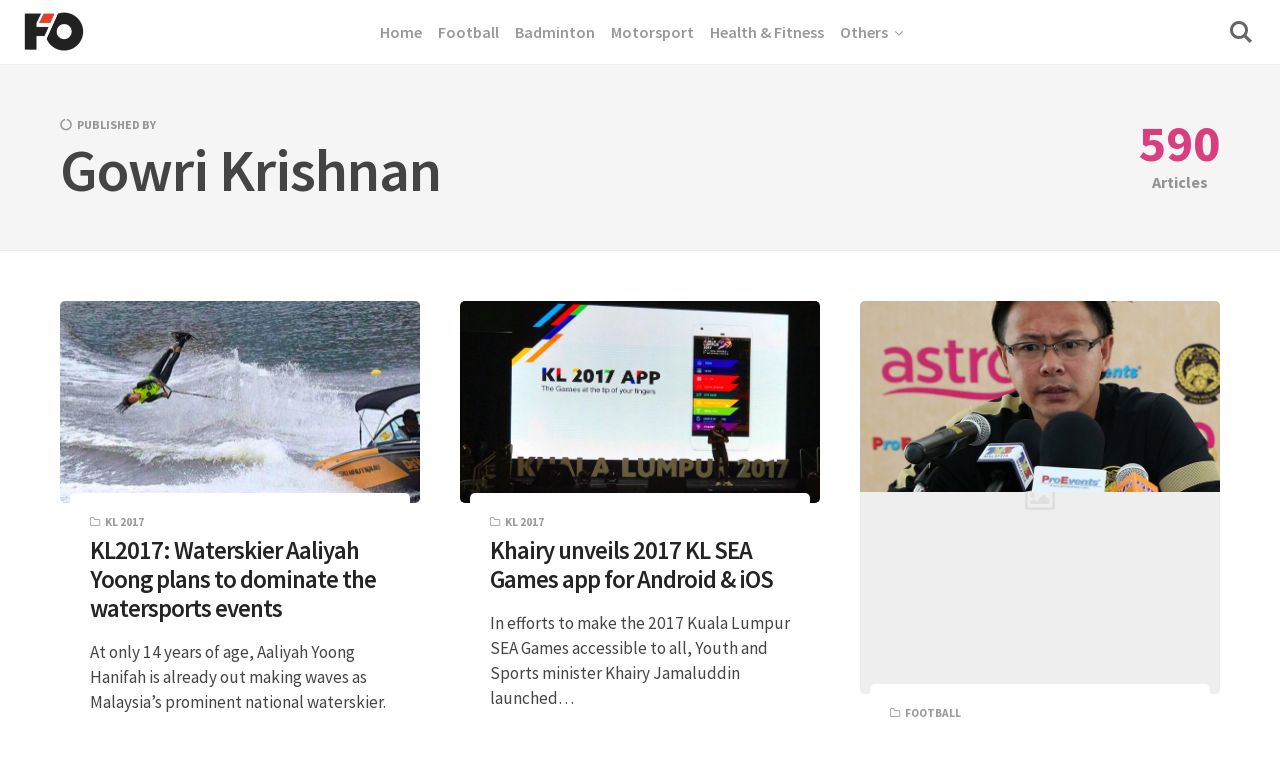

--- FILE ---
content_type: text/html; charset=UTF-8
request_url: https://fourthofficial.com/author/gowri-krishnan/
body_size: 19742
content:
<!DOCTYPE html>
<html lang="en-US" class="no-js">
<head>
<meta charset="UTF-8">
<meta name="viewport" content="width=device-width, initial-scale=1.0">
<script type="a45132a29535e9eb080b9acb-text/javascript">document.documentElement.className = document.documentElement.className.replace(/\bno-js\b/,'js');</script>
<meta name='robots' content='index, follow, max-image-preview:large, max-snippet:-1, max-video-preview:-1' />
	<style>img:is([sizes="auto" i], [sizes^="auto," i]) { contain-intrinsic-size: 3000px 1500px }</style>
	
<link rel="dns-prefetch" href="https://cdn.kini.net/">
<link rel="dns-prefetch" href="//tpc.googlesyndication.com/">
<link rel="dns-prefetch" href="//www.googletagmanager.com">
<link rel="dns-prefetch" href="//securepubads.g.doubleclick.net">

<link rel="preconnect" href="//securepubads.g.doubleclick.net">
<link rel="preconnect" href="//www.googletagmanager.com">
<link rel="preconnect" href="//cdnjs.cloudflare.com/">      
<link rel="preconnect" href="//tpc.googlesyndication.com">      

<meta property="fb:pages" content="181965961825598" />
<script defer data-domain="fourthofficial.com" src="https://a.kini.net/js/script.js" type="a45132a29535e9eb080b9acb-text/javascript"></script>


	<!-- This site is optimized with the Yoast SEO plugin v25.1 - https://yoast.com/wordpress/plugins/seo/ -->
	<title>Gowri Krishnan, Author at Fourthofficial.com</title><style id="perfmatters-used-css">@font-face{font-family:"Source Sans Pro";font-style:normal;font-weight:400;font-display:swap;src:url("/wp-fonts/source-sans-pro-v21-latin-regular.woff2") format("woff2"),url("/wp-fonts/source-sans-pro-v21-latin-regular.ttf") format("truetype");}@font-face{font-family:"Source Sans Pro";font-style:italic;font-weight:400;font-display:swap;src:url("/wp-fonts/source-sans-pro-v21-latin-italic.woff2") format("woff2"),url("/wp-fonts/source-sans-pro-v21-latin-italic.ttf") format("truetype");}@font-face{font-family:"Source Sans Pro";font-style:normal;font-weight:600;font-display:swap;src:url("/wp-fonts/source-sans-pro-v21-latin-600.woff2") format("woff2"),url("/wp-fonts/source-sans-pro-v21-latin-600.ttf") format("truetype");}@font-face{font-family:"Source Sans Pro";font-style:italic;font-weight:600;font-display:swap;src:url("/wp-fonts/source-sans-pro-v21-latin-600italic.woff2") format("woff2"),url("/wp-fonts/source-sans-pro-v21-latin-600italic.ttf") format("truetype");}@font-face{font-family:"Source Sans Pro";font-style:normal;font-weight:700;font-display:swap;src:url("/wp-fonts/source-sans-pro-v21-latin-700.woff2") format("woff2"),url("/wp-fonts/source-sans-pro-v21-latin-700.ttf") format("truetype");}@font-face{font-family:"Source Sans Pro";font-style:italic;font-weight:700;font-display:swap;src:url("/wp-fonts/source-sans-pro-v21-latin-700italic.woff2") format("woff2"),url("/wp-fonts/source-sans-pro-v21-latin-700italic.ttf") format("truetype");}@font-face{font-family:"Source Sans Pro";font-style:normal;font-weight:400;font-display:swap;src:url("/wp-fonts/source-sans-pro-v21-latin-regular.woff2") format("woff2"),url("/wp-fonts/source-sans-pro-v21-latin-regular.ttf") format("truetype");}*,*:before,*:after{box-sizing:inherit;}html{height:100%;box-sizing:border-box;overflow-x:hidden;overflow-y:scroll;-ms-text-size-adjust:100%;-webkit-text-size-adjust:100%;}body{margin:0;background:#fff;color:#454545;-webkit-tap-highlight-color:rgba(0,0,0,0);-webkit-font-smoothing:antialiased;-moz-osx-font-smoothing:grayscale;}:focus{outline:1px dashed #666;outline-offset:1px;}::-moz-selection{background-color:#feffc3;color:#555;}::selection{background-color:#feffc3;color:#555;}[hidden]{display:none;}.container,.container-fluid,.container-semi-fluid{width:100%;margin-right:auto;margin-left:auto;padding-right:20px;padding-left:20px;}.container{max-width:1200px;}.row,.row-wrapper{position:relative;display:-webkit-box;display:-webkit-flex;display:-ms-flexbox;display:flex;}.row{-webkit-box-orient:horizontal;-webkit-flex-direction:row;-ms-flex-direction:row;flex-direction:row;-webkit-box-flex:1;-webkit-flex:1 1 auto;-ms-flex:1 1 auto;flex:1 1 auto;-webkit-flex-wrap:wrap;-ms-flex-wrap:wrap;flex-wrap:wrap;margin:-10px;}.column{min-height:0;min-width:0;width:100%;padding:10px;-webkit-box-flex:0;-webkit-flex:0 0 auto;-ms-flex:0 0 auto;flex:0 0 auto;}@media print, screen and (min-width: 1200px){.row{margin:-20px;}.column{padding:20px;}}.site-header{position:fixed;top:0;left:0;width:100%;height:65px;z-index:3;-webkit-box-flex:0;-webkit-flex:0 0 auto;-ms-flex:0 0 auto;flex:0 0 auto;}.header-classic .site-header{background-color:#fff;border-bottom:1px solid #eee;}.site-header::before{content:"";position:absolute;top:0;left:0;width:100%;height:100%;z-index:1;background:#fff;-webkit-transition:all .3s;transition:all .3s;}@media print, screen and (min-width: 1025px){.site-header::before{-webkit-transform:translate3d(0,-120%,0);transform:translate3d(0,-120%,0);}}.site-branding{position:relative;z-index:2;width:100%;padding:0 20px;}.logo{display:inline-block;}.logo img{width:auto;height:50px;}.logo-mobile + .logo-default{display:none;}@media print, screen and (min-width: 600px){.logo-mobile + .logo-default{display:block;}}@media print, screen and (min-width: 800px){.site-branding{width:auto;}.header-classic .site-branding{width:100%;}}.main-navigation{max-width:1080px;margin:0 auto;}.classic-menu,.classic-menu li,.classic-menu ul{list-style:none;margin:0;padding:0;}.classic-menu{position:relative;z-index:3;font-size:16px;font-weight:600;line-height:1.5;letter-spacing:0;color:#999;}.classic-menu ul{background:#f5f5f5;}.classic-menu li{position:relative;cursor:pointer;}.classic-menu a{position:relative;cursor:pointer;-webkit-user-select:none;-moz-user-select:none;-ms-user-select:none;user-select:none;}.classic-menu li:hover > a{color:#666;}.classic-menu ul li a{color:rgba(0,0,0,.5);font-size:15px;border-bottom:1px solid #eee;}@media print, screen and (max-width: 1079.5px){.header-classic .site-navigation{position:fixed;top:65px;left:0;width:100%;opacity:0;visibility:hidden;max-height:100vh;max-height:calc(100vh - 65px);background-color:#fff;border-top:1px solid #eee;-webkit-transform:translate3d(0,-10px,0);transform:translate3d(0,-10px,0);}.header-classic .site-navigation::-webkit-scrollbar{width:3px;}.header-classic .site-navigation::-webkit-scrollbar-track-piece{background:transparent;}.header-classic .site-navigation::-webkit-scrollbar-thumb:vertical{background-color:#d93f7e;}.header-classic .main-navigation{background:#fff;-webkit-transform:translate3d(0,-100%,0);transform:translate3d(0,-100%,0);}.main-navigation .classic-menu{display:block;opacity:0;-webkit-transform:translate3d(0,-12px,0);transform:translate3d(0,-12px,0);}.classic-menu li{display:block;}.classic-menu li a{display:block;padding:12px 24px;border-bottom:1px solid #eee;}.classic-menu > li:last-child > a{border:none;}.classic-menu li.menu-item-has-children > a span{display:-webkit-box;display:-webkit-flex;display:-ms-flexbox;display:flex;}.classic-menu li.menu-item-has-children > a span::after{padding-left:8px;margin-left:auto;line-height:1;-webkit-transition:all .3s;transition:all .3s;}.classic-menu ul{max-height:0;overflow:hidden;}.classic-menu ul ul a{padding-left:40px;}}@media print, screen and (min-width: 1080px){.header-classic .hamburger-menu{display:none;}.header-classic .site-navigation{position:absolute;top:0;left:0;width:100%;height:100%;text-align:center;}.header-classic .main-navigation{display:inline-block;max-width:100%;}.header-classic .site-navigation,.header-classic .main-navigation,.classic-menu,.classic-menu > li > a{height:100%;}.classic-menu > li{margin:0 8px;}.classic-menu > li > a{display:-webkit-box;display:-webkit-flex;display:-ms-flexbox;display:flex;-webkit-box-align:center;-webkit-align-items:center;-ms-flex-align:center;align-items:center;cursor:pointer;}.classic-menu > li > a span{position:relative;white-space:nowrap;}.classic-menu > li.menu-item-has-children > a span::after{font-size:14px;margin-left:8px;line-height:1;transform:rotate(90deg);}.classic-menu ul{display:none;background-color:#fff;box-shadow:0 10px 30px 0 rgba(0,0,0,.1);max-height:none !important;position:absolute;top:100%;left:calc(50% - 80px);z-index:99;text-align:left;width:160px;padding:8px 16px;opacity:0;visibility:hidden;pointer-events:none;-webkit-transform:translate3d(0,2px,0);transform:translate3d(0,2px,0);}.no-js .classic-menu ul{display:block;}.classic-menu ul ul{top:-8px;left:100%;}.classic-menu li:hover > ul{opacity:1;visibility:visible;pointer-events:auto;-webkit-transform:translate3d(0,0,0);transform:translate3d(0,0,0);}.classic-menu li:focus-within > ul{opacity:1;visibility:visible;pointer-events:auto;-webkit-transform:translate3d(0,0,0);transform:translate3d(0,0,0);}.classic-menu ul li a{display:block;padding:8px 0px;}.classic-menu ul li:last-child > a{border:none;}.classic-menu ul li.menu-item-has-children > a span::after{margin-left:8px;font-size:12px;}}.hamburger-menu{position:relative;display:block;width:30px;height:26px;cursor:pointer;margin-right:20px;}.hamburger-menu span,.hamburger-menu::before,.hamburger-menu::after{position:absolute;left:0;display:block;width:30px;height:2px;background:#666;-webkit-transform:translate3d(0,0,0);transform:translate3d(0,0,0);}.hamburger-menu::before,.hamburger-menu::after{content:"";}.hamburger-menu::before{top:4px;}.hamburger-menu span{top:12px;width:25px;}.hamburger-menu::after{top:20px;width:10px;}.search-trigger{position:relative;width:22px;height:26px;margin-left:28px;font-size:22px;text-align:left;color:#666;}.search-trigger::before{display:block;}.site-header .search-trigger::before{display:block;margin-top:-3px;}.search-trigger span{position:absolute;top:0;left:-4px;opacity:0;-webkit-transform:translate3d(0,5px,0);transform:translate3d(0,5px,0);}.search-trigger span::before,.search-trigger span::after{content:"";position:absolute;left:0;display:block;width:30px;height:2px;background:#555;-webkit-transform:translate3d(0,0,0);transform:translate3d(0,0,0);}.search-trigger span::before{top:4px;}.search-trigger span::after{top:20px;}.site-actions-backdrop{position:fixed;top:0;left:0;width:100%;height:100vh;background:#333;opacity:0;visibility:hidden;}.header-classic .site-actions-backdrop{top:65px;}.site-actions-bg{position:fixed;top:0;left:0;width:100%;height:0px;max-height:100vh;background:#fff;-webkit-transform:scaleY(0);transform:scaleY(0);will-change:transform;-webkit-transform-origin:top center;transform-origin:top center;-webkit-transition:all .3s;transition:all .3s;}@media only screen and ( min-width : 800px ){.search-trigger{width:30px;margin-left:20px;}}.site-search{position:absolute;top:100%;left:0;width:100%;padding:10px 20px;opacity:0;visibility:hidden;-webkit-transform:translate3d(0,-10px,0);transform:translate3d(0,-10px,0);}.search-form{position:relative;width:100%;max-width:1080px;margin:0 auto;}.header-classic .site-search .search-form{max-width:100%;}.search-field{width:100%;padding:10px 0;padding-right:30px;font-size:25px;color:#777;border:none;border-bottom:1px solid #eee;border-radius:0;background:transparent;}.search-submit[type="submit"]{position:absolute;top:50%;right:0px;font-size:20px;color:#aaa;background:transparent;border:none;padding-right:0;-webkit-transform:translateY(-50%);transform:translateY(-50%);}.site-search .search-field:focus{outline:0;}.site-search .search-submit:focus{outline:1px dashed #666;outline-offset:1px;}@media print, screen and (min-width: 450px){.search-field{font-size:30px;}.search-submit[type="submit"]{font-size:25px;}}@media print, screen and (min-width: 1100px){.search-field{font-size:45px;}.search-submit[type="submit"]{font-size:30px;}}.site-heading{padding-top:95px;padding-bottom:30px;background:#f5f5f5;border-bottom:1px solid #eee;}.site-heading h1{margin:0;color:#444;font-size:2.1em;line-height:1;letter-spacing:-1px;word-break:break-word;}.site-heading p{margin-top:.5em;margin-bottom:0;max-width:550px;font-size:.9em;line-height:1.5;color:#555;}.site-heading p a{padding-bottom:3px;color:#d93f7e;font-weight:bold;background-image:linear-gradient(to bottom,#e5e5e5 0%,#e5e5e5 100%);background-size:100%;background-repeat:no-repeat;background-position:0 1.3em;-webkit-transition:all .2s;transition:all .2s;}.site-heading p a:hover{color:#fff;background-image:linear-gradient(to bottom,#d93f7e 0%,#d93f7e 100%);background-position:0 0;}.term-count{margin-top:.6em;color:#d93f7e;font-size:.8em;font-weight:bold;}.term-count span{font-weight:bold;color:#d93f7e;margin-right:2px;}@media print, screen and (min-width: 600px){.site-heading h1{font-size:3em;}.site-heading p{font-size:1em;}.term-heading{display:-webkit-box;display:-webkit-flex;display:-ms-flexbox;display:flex;}.term-count{margin-top:0;margin-left:50px;font-size:.8em;text-align:center;color:rgba(0,0,0,.4);}.term-count span{font-size:3.2em;display:block;margin:0;line-height:1;}}@media print, screen and (min-width: 1200px){.site-heading{padding-top:115px;padding-bottom:50px;}}.site,.site-main{display:-webkit-box;display:-webkit-flex;display:-ms-flexbox;display:flex;-webkit-box-orient:vertical;-webkit-flex-direction:column;-ms-flex-direction:column;flex-direction:column;}.site{width:100%;min-height:100vh;}.site-main{-webkit-box-flex:1;-webkit-flex:1 0 auto;-ms-flex:1 0 auto;flex:1 0 auto;}.content-area{padding:30px 0;}.content-area > .hentry{width:100%;}@media print, screen and (min-width: 1200px){.content-area{padding:50px 0;}}.site-footer{padding:1em 0;background:#f5f5f5;text-align:center;}.footer-content{padding:0 20px;}.copyright{font-size:14px;color:#777;}.copyright p{margin:0;}.copyright a{padding-bottom:2px;border-bottom:2px solid #ddd;color:#d93f7e;font-weight:600;}html{font-size:16px;}body{font-family:"Source Sans Pro",sans-serif;font-size:1rem;font-size:20px;line-height:1.7;}p,ul,ol,pre,table,blockquote,fieldset{margin:0;}h1,h2,h3,h4,h5,h6,.h1,.h2,.h3,.h4,.h5,.h6{margin:0;margin-bottom:.5em;color:#333;line-height:1.1;font-weight:600;}h1,.h1{font-size:1.9em;}h2,.h2{font-size:1.7em;}* + h1,* + .h1,* + h2,* + .h2,* + h3,* + .h3,* + h4,* + .h4,* + h5,* + .h5,* + h6,* + .h6{margin-top:1.75em;}dfn,cite,em,i{font-style:italic;}.site-content{font-size:19px;}ul,ol{padding:0 0 0 1em;}a{text-decoration:none;color:inherit;background-color:transparent;-webkit-text-decoration-skip:objects;}a:active,a:hover{outline-width:0;}.site-content p > a,.site-content li > a,.site-content li p > a,.site-content p em > a,.site-content li em > a,.site-content p strong > a,.site-content li strong > a,.site-content table a:not(.button){padding-bottom:3px;color:#d93f7e;font-weight:bold;background-image:linear-gradient(to bottom,#e5e5e5 0%,#e5e5e5 100%);background-size:100%;background-repeat:no-repeat;background-position:0 1.3em;-webkit-transition:all .2s;transition:all .2s;}.site-content p > a:hover,.site-content li > a:hover,.site-content li p > a:hover,.site-content p em > a:hover,.site-content li em > a:hover,.site-content p strong > a:hover,.site-content li strong > a:hover,.site-content table a:not(.button):hover{color:#fff;background-image:linear-gradient(to bottom,#d93f7e 0%,#d93f7e 100%);background-position:0 0;}button,input,optgroup,select,textarea{font-family:inherit;font-size:100%;line-height:1.5;border-radius:4px;margin:0;}button,input{overflow:visible;}button,select{text-transform:none;}button{background:transparent;border:none;margin:0;padding:0;cursor:pointer;}button:active{outline:0;}button:active:focus{outline:0;}button{-webkit-appearance:button;}.button,.wp-block-button a,.wp-block-file__button,[type="button"],[type="reset"],[type="submit"]{display:inline-block;vertical-align:middle;padding:13px 15px;background:#d93f7e;border:2px solid #d93f7e;border-radius:4px;color:#fff;font-size:.8em;font-weight:600;text-transform:uppercase;-webkit-appearance:button;cursor:pointer;-webkit-transition:all .3s;transition:all .3s;}.button:hover,.wp-block-button a:hover,.wp-block-file__button:hover,[type="button"]:hover,[type="reset"]:hover,[type="submit"]:hover,.wp-block-button.is-style-outline a{background:transparent;color:#d93f7e;}.button:focus,.wp-block-button a:focus,.wp-block-file__button:focus,[type="button"]:focus,[type="reset"]:focus,[type="submit"]:focus{border-color:#d93f7e;outline:1px dashed #fff;outline-offset:-4px;}button::-moz-focus-inner,[type="button"]::-moz-focus-inner,[type="reset"]::-moz-focus-inner,[type="submit"]::-moz-focus-inner{border-style:none;padding:0;}button:-moz-focusring,input[type="button"]:-moz-focusring,input[type="reset"]:-moz-focusring,input[type="submit"]:-moz-focusring{outline:none;}[type="checkbox"],[type="radio"]{padding:0;}[type="number"]::-webkit-inner-spin-button,[type="number"]::-webkit-outer-spin-button{height:auto;opacity:1;}[type="search"]::-webkit-search-cancel-button,[type="search"]::-webkit-search-decoration{-webkit-appearance:none;}[type="search"]{-webkit-appearance:textfield;}::-webkit-file-upload-button{-webkit-appearance:button;font:inherit;}input:-webkit-autofill,textarea:-webkit-autofill,select:-webkit-autofill{-webkit-animation-name:formautofill;-webkit-animation-fill-mode:both;animation-name:formautofill;animation-fill-mode:both;}input,textarea,select{padding:13px 15px;max-width:100%;margin:0;outline:0;border:2px solid #eee;background-color:#fff;background-image:-webkit-linear-gradient(hsla(0,0%,100%,0),hsla(0,0%,100%,0));-webkit-transition:background .3s,color .3s,border .3s;transition:background .3s,color .3s,border .3s;}input[type="number"]{padding-right:4px;}input[type="text"]:focus,input[type="email"]:focus,input[type="url"]:focus,input[type="password"]:focus,textarea:focus,select:focus{border-color:#aaa;outline:0;}input[type=checkbox],input[type=radio]{clear:none;cursor:pointer;display:inline-block;line-height:0;height:18px;margin:-3px 4px 0 0;outline:0;padding:0;text-align:center;vertical-align:middle;width:18px;min-width:18px;-webkit-appearance:none;appearance:none;}input[type=checkbox]:focus,input[type=radio]:focus{border-color:#aaa;}input[type=radio]{border-radius:50%;}input[type=checkbox]:checked::before{font-size:10px;line-height:16px;text-align:center;color:#d93f7e;}input[type=radio]:checked::before{content:"";display:inline-block;background-color:#d93f7e;border-radius:50%;width:6px;height:6px;margin-top:4px;}.search-form{position:relative;}.search-field{width:100%;padding-right:40px;}.search-submit{position:absolute;top:50%;right:4px;background:transparent;border:none;font-size:14px;color:#767676;-webkit-transform:translateY(-50%);transform:translateY(-50%);}::-webkit-input-placeholder{color:#aaa;}::-moz-placeholder{color:#aaa;opacity:1;}:-ms-input-placeholder{color:#aaa;}.object-fit-taller{position:absolute;top:50%;left:0;right:0;width:100%;height:auto;-webkit-transform:translateY(-50%);transform:translateY(-50%);}@supports (object-fit: cover){.is-object-fits,.object-fit-wider,.object-fit-taller{top:0;left:0;width:100%;height:100%;-o-object-fit:cover;object-fit:cover;-webkit-transform:none;transform:none;}}.screen-reader-text{position:absolute;clip:rect(1px,1px,1px,1px);height:1px;width:1px;overflow:hidden;word-wrap:normal !important;}.screen-reader-text:focus{left:10px;top:10px;display:block;padding:8px 12px;outline:0;width:auto;height:auto;clip:auto;z-index:100000;border:1px solid #e6e6e6;border-radius:3px;box-shadow:0 0 20px 0 rgba(0,0,0,.1);font-size:14px;text-decoration:none;text-transform:none;line-height:normal;}audio,canvas,img,video,iframe{vertical-align:middle;}img,video{height:auto;max-width:100%;border-style:none;}img{-ms-interpolation-mode:bicubic;}.lazy-load-img,.lazy-load-bg-img{opacity:.0001;-webkit-transition:opacity .2s;transition:opacity .2s;will-change:opacity;}.no-js .lazy-load-img,.lazy-load-img.is-ready,.no-js .lazy-load-bg-img,.lazy-load-bg-img.is-ready{opacity:.99;}.image-wrapper{position:relative;overflow:hidden;display:table;table-layout:fixed;width:100%;max-width:100%;min-height:50px;background-color:#f1f1f1;}.entry-thumbnail .image-wrapper,.post-media .image-wrapper{display:block;background:transparent;}.post-media .image-wrapper::before{display:none;}.bg-image:not(.post-image):not(.post-single-image),.image-wrapper img:not(.is-object-fit){position:absolute;top:0;left:0;height:100%;width:100%;}.has-aspect-ratio::after{content:"";display:block;padding-bottom:56.25%;}.has-aspect-ratio-16-9::after{padding-bottom:56.25%;}.post-media::before,.image-wrapper::before{position:absolute;top:50%;left:50%;font-size:30px;opacity:.5;color:#d1d1d1;-webkit-transform:translate(-50%,-50%);transform:translate(-50%,-50%);}.paging-navigation{margin-top:30px;}@media print, screen and ( min-width: 980px ){.paging-navigation{margin-top:40px;}}.paging-navigation .page-numbers{list-style:none;padding:0;margin:0;display:inline-block;vertical-align:middle;}.paging-navigation .page-numbers li{float:left;margin:1px;list-style:none;}.paging-navigation .page-numbers .page-numbers:not(.dots){padding:9px 12px;border:2px solid #eee;border-radius:4px;font-weight:600;font-size:.8em;line-height:1;background:#fff;color:#999;}.paging-navigation .page-numbers .page-numbers.dots{width:26px;height:36px;line-height:28px;text-align:center;}.paging-navigation .page-numbers .page-numbers.current{background-color:#d93f7e;color:#fff;border-color:#d93f7e;}.paging-navigation .page-numbers .page-numbers:not(.current):hover{border-color:#aaa;}.pagination-type-infinite-scroll{text-align:center;}.post-inner{position:relative;width:100%;}.post-inner::after{content:"";margin:0 30px;height:1px;background:#eee;}.post:not(.has-post-thumbnail) .post-inner::after{margin:0;}.post-media{position:relative;overflow:hidden;z-index:1;background:#eee;border-radius:5px;}.post-cats{margin-bottom:.4em;font-size:.6em;line-height:1.3;text-transform:uppercase;font-weight:bold;color:rgba(55,55,55,.5);}.post-cats i{margin:0 3px;}.post-cat{position:relative;padding:2px 0;}.post-cat::before{margin-right:5px;}.post-cats a:hover{color:rgba(0,0,0,.7);}.post-title{margin:0;font-size:1.3em;line-height:1.2;letter-spacing:-1px;color:#242424;word-wrap:break-word;}.post-content{position:relative;z-index:2;margin:-10px 10px 0 10px;padding:20px;border-radius:5px;background:#fff;}.post:not(.has-post-thumbnail) .post-content{margin:0;padding-top:0;padding-left:0;padding-right:0;}.post-content p{margin:0;margin-bottom:.7em;font-size:.9em;line-height:1.5;}.post-content p:last-of-type{margin-bottom:0;}.post-title + p{margin-top:1em;}.post-footer{position:relative;padding:.6em 30px;padding-bottom:15px;color:rgba(55,55,55,.5);font-size:.6em;text-transform:uppercase;font-weight:bold;}.post:not(.has-post-thumbnail) .post-footer{padding-left:0;padding-right:0;}.post-footer span{display:inline-block;margin-right:1em;}.post-footer span:last-of-type{margin-right:0;}.post-read-time::before,.post-date::before{margin-right:5px;}.posts-container .post{width:100%;margin-bottom:20px;}@media print, screen and (min-width: 700px){.posts-container .post{width:50%;}}@media print, screen and (min-width: 870px){.posts-container .post{width:33.3333334%;}}.flex{display:-webkit-box;display:-webkit-flex;display:-ms-flexbox;display:flex;}.flex-column{-webkit-box-orient:vertical;-webkit-flex-direction:column;-ms-flex-direction:column;flex-direction:column;}.flex-grow{-webkit-box-flex:1;-webkit-flex:1 0 auto;-ms-flex:1 0 auto;flex:1 0 auto;}.align-justify{-webkit-box-pack:justify;-webkit-justify-content:space-between;-ms-flex-pack:justify;justify-content:space-between;}.align-center-middle{-webkit-box-pack:center;-webkit-justify-content:center;-ms-flex-pack:center;justify-content:center;-webkit-box-align:center;-webkit-align-items:center;-ms-flex-align:center;align-items:center;}.align-middle{-webkit-box-align:center;-webkit-align-items:center;-ms-flex-align:center;align-items:center;}.pswp{display:none;}@font-face{font-family:"kutak";src:url("https://fourthofficial.com/wp-content/themes/kutak/assets/font-icons/fontello/font/kutak.eot");src:url("https://fourthofficial.com/wp-content/themes/kutak/assets/font-icons/fontello/font/kutak.eot#iefix") format("embedded-opentype"),url("https://fourthofficial.com/wp-content/themes/kutak/assets/font-icons/fontello/font/kutak.woff2") format("woff2"),url("https://fourthofficial.com/wp-content/themes/kutak/assets/font-icons/fontello/font/kutak.woff") format("woff"),url("https://fourthofficial.com/wp-content/themes/kutak/assets/font-icons/fontello/font/kutak.ttf") format("truetype"),url("https://fourthofficial.com/wp-content/themes/kutak/assets/font-icons/fontello/font/kutak.svg#kutak") format("svg");font-weight:normal;font-style:normal;}.classic-menu li.menu-item-has-children > a span::after,.search-submit::before,.post-cat::before,.post-cat-icon::before,.post-read-time::before,.post-date::before,.search-trigger::before,.entry-content ul > li::before,.post-media::before,.image-wrapper::before,.wp-block-image > a::after,.wp-block-image figure > a::after,.wp-block-gallery figure > a::after,.iframe-wrapper::after,input[type=checkbox]:checked::before,[class^="icon-"]::before,[class*=" icon-"]::before{font-family:"kutak";font-variant:normal;font-style:normal;font-weight:normal;text-transform:none;text-decoration:none;display:inline-block;-webkit-font-smoothing:antialiased;-moz-osx-font-smoothing:grayscale;}.classic-menu li.menu-item-has-children > a span::after{content:"";}.classic-menu ul li.menu-item-has-children > a span::after{content:"";}.search-trigger::before,.search-submit::before{content:"";}.post-media::before,.image-wrapper::before{content:"";}.post-cat::before{content:"";}.post-read-time::before{content:"";}.post-date::before{content:"";}.post-tag::before{content:"";}input[type=checkbox]:checked::before{content:"";}.icon-right-medium:before{content:"";}.icon-left-medium:before{content:"";}@-webkit-keyframes formautofill{to{background:transparent;color:#272727;}}@keyframes formautofill{to{background:transparent;color:#272727;}}@-webkit-keyframes rotate{from{-webkit-transform:rotate(-360deg);transform:rotate(-360deg);}to{-webkit-transform:none;transform:none;}}@keyframes rotate{from{-webkit-transform:rotate(-360deg);transform:rotate(-360deg);}to{-webkit-transform:none;transform:none;}}@media print{*{-webkit-print-color-adjust:exact;}.site-header,.site-footer,.related,.comment-respond,.comment .reply,.single .widget-area{display:none;}.site-main{padding-top:0;}.site-content p > a,.site-content li > a,.site-content li p > a,.site-content p em > a,.site-content li em > a,.site-content p strong > a,.site-content li strong > a,.site-content table a:not(.button),blockquote cite a,.site-content figcaption > a,.site-content figcaption > em a{font-weight:inherit;color:inherit;border:none;padding:0;}}</style>
	<link rel="canonical" href="https://fourthofficial.com/author/gowri-krishnan/" />
	<link rel="next" href="https://fourthofficial.com/author/gowri-krishnan/page/2/" />
	<meta property="og:locale" content="en_US" />
	<meta property="og:type" content="profile" />
	<meta property="og:title" content="Gowri Krishnan, Author at Fourthofficial.com" />
	<meta property="og:url" content="https://fourthofficial.com/author/gowri-krishnan/" />
	<meta property="og:site_name" content="Fourthofficial.com" />
	<meta property="og:image" content="https://secure.gravatar.com/avatar/6f0fe0ba7371d7f6925831c3e9d3115f?s=500&d=mm&r=g" />
	<meta name="twitter:card" content="summary_large_image" />
	<script type="application/ld+json" class="yoast-schema-graph">{"@context":"https://schema.org","@graph":[{"@type":"ProfilePage","@id":"https://fourthofficial.com/author/gowri-krishnan/","url":"https://fourthofficial.com/author/gowri-krishnan/","name":"Gowri Krishnan, Author at Fourthofficial.com","isPartOf":{"@id":"https://fourthofficial.com/#website"},"primaryImageOfPage":{"@id":"https://fourthofficial.com/author/gowri-krishnan/#primaryimage"},"image":{"@id":"https://fourthofficial.com/author/gowri-krishnan/#primaryimage"},"thumbnailUrl":"https://fourthofficial.com/wp-content/uploads/2017/07/Screen-Shot-2017-07-13-at-15.49.22-1.jpg","breadcrumb":{"@id":"https://fourthofficial.com/author/gowri-krishnan/#breadcrumb"},"inLanguage":"en-US","potentialAction":[{"@type":"ReadAction","target":["https://fourthofficial.com/author/gowri-krishnan/"]}]},{"@type":"ImageObject","inLanguage":"en-US","@id":"https://fourthofficial.com/author/gowri-krishnan/#primaryimage","url":"https://fourthofficial.com/wp-content/uploads/2017/07/Screen-Shot-2017-07-13-at-15.49.22-1.jpg","contentUrl":"https://fourthofficial.com/wp-content/uploads/2017/07/Screen-Shot-2017-07-13-at-15.49.22-1.jpg","width":793,"height":459,"caption":"Photo: Aaliyah Yoong FB"},{"@type":"BreadcrumbList","@id":"https://fourthofficial.com/author/gowri-krishnan/#breadcrumb","itemListElement":[{"@type":"ListItem","position":1,"name":"Home","item":"https://fourthofficial.com/"},{"@type":"ListItem","position":2,"name":"Archives for Gowri Krishnan"}]},{"@type":"WebSite","@id":"https://fourthofficial.com/#website","url":"https://fourthofficial.com/","name":"Fourthofficial.com","description":"","publisher":{"@id":"https://fourthofficial.com/#organization"},"potentialAction":[{"@type":"SearchAction","target":{"@type":"EntryPoint","urlTemplate":"https://fourthofficial.com/?s={search_term_string}"},"query-input":{"@type":"PropertyValueSpecification","valueRequired":true,"valueName":"search_term_string"}}],"inLanguage":"en-US"},{"@type":"Organization","@id":"https://fourthofficial.com/#organization","name":"Fourthofficial.com","url":"https://fourthofficial.com/","logo":{"@type":"ImageObject","inLanguage":"en-US","@id":"https://fourthofficial.com/#/schema/logo/image/","url":"https://fourthofficial.com/wp-content/uploads/2023/06/cropped-fo-logo-mobile.png","contentUrl":"https://fourthofficial.com/wp-content/uploads/2023/06/cropped-fo-logo-mobile.png","width":133,"height":100,"caption":"Fourthofficial.com"},"image":{"@id":"https://fourthofficial.com/#/schema/logo/image/"},"sameAs":["https://www.facebook.com/fourthofficial/"]},{"@type":"Person","@id":"https://fourthofficial.com/#/schema/person/404fa7f61bcd5b64110e8c637a3046a3","name":"Gowri Krishnan","image":{"@type":"ImageObject","inLanguage":"en-US","@id":"https://fourthofficial.com/#/schema/person/image/","url":"https://secure.gravatar.com/avatar/2a2308c7a4a4b47e639128c67187938278a6f8b04ef3d8fbd925ba35d52e7a28?s=96&d=mm&r=g","contentUrl":"https://secure.gravatar.com/avatar/2a2308c7a4a4b47e639128c67187938278a6f8b04ef3d8fbd925ba35d52e7a28?s=96&d=mm&r=g","caption":"Gowri Krishnan"},"mainEntityOfPage":{"@id":"https://fourthofficial.com/author/gowri-krishnan/"}}]}</script>
	<!-- / Yoast SEO plugin. -->


<link rel='dns-prefetch' href='//www.googletagmanager.com' />
<link rel="alternate" type="application/rss+xml" title="Fourthofficial.com &raquo; Feed" href="https://fourthofficial.com/feed/" />
<link rel="stylesheet" id="custom-font-design-css" media="all" data-pmdelayedstyle="https://fourthofficial.com/wp-content/themes/kutak-child/customizer_font.css?v=2023012404&#038;ver=6.8.1">
<style id='classic-theme-styles-inline-css' type='text/css'>
/*! This file is auto-generated */
.wp-block-button__link{color:#fff;background-color:#32373c;border-radius:9999px;box-shadow:none;text-decoration:none;padding:calc(.667em + 2px) calc(1.333em + 2px);font-size:1.125em}.wp-block-file__button{background:#32373c;color:#fff;text-decoration:none}
</style>
<style id='global-styles-inline-css' type='text/css'>
:root{--wp--preset--aspect-ratio--square: 1;--wp--preset--aspect-ratio--4-3: 4/3;--wp--preset--aspect-ratio--3-4: 3/4;--wp--preset--aspect-ratio--3-2: 3/2;--wp--preset--aspect-ratio--2-3: 2/3;--wp--preset--aspect-ratio--16-9: 16/9;--wp--preset--aspect-ratio--9-16: 9/16;--wp--preset--color--black: #000000;--wp--preset--color--cyan-bluish-gray: #abb8c3;--wp--preset--color--white: #ffffff;--wp--preset--color--pale-pink: #f78da7;--wp--preset--color--vivid-red: #cf2e2e;--wp--preset--color--luminous-vivid-orange: #ff6900;--wp--preset--color--luminous-vivid-amber: #fcb900;--wp--preset--color--light-green-cyan: #7bdcb5;--wp--preset--color--vivid-green-cyan: #00d084;--wp--preset--color--pale-cyan-blue: #8ed1fc;--wp--preset--color--vivid-cyan-blue: #0693e3;--wp--preset--color--vivid-purple: #9b51e0;--wp--preset--color--accent: #d93f7e;--wp--preset--gradient--vivid-cyan-blue-to-vivid-purple: linear-gradient(135deg,rgba(6,147,227,1) 0%,rgb(155,81,224) 100%);--wp--preset--gradient--light-green-cyan-to-vivid-green-cyan: linear-gradient(135deg,rgb(122,220,180) 0%,rgb(0,208,130) 100%);--wp--preset--gradient--luminous-vivid-amber-to-luminous-vivid-orange: linear-gradient(135deg,rgba(252,185,0,1) 0%,rgba(255,105,0,1) 100%);--wp--preset--gradient--luminous-vivid-orange-to-vivid-red: linear-gradient(135deg,rgba(255,105,0,1) 0%,rgb(207,46,46) 100%);--wp--preset--gradient--very-light-gray-to-cyan-bluish-gray: linear-gradient(135deg,rgb(238,238,238) 0%,rgb(169,184,195) 100%);--wp--preset--gradient--cool-to-warm-spectrum: linear-gradient(135deg,rgb(74,234,220) 0%,rgb(151,120,209) 20%,rgb(207,42,186) 40%,rgb(238,44,130) 60%,rgb(251,105,98) 80%,rgb(254,248,76) 100%);--wp--preset--gradient--blush-light-purple: linear-gradient(135deg,rgb(255,206,236) 0%,rgb(152,150,240) 100%);--wp--preset--gradient--blush-bordeaux: linear-gradient(135deg,rgb(254,205,165) 0%,rgb(254,45,45) 50%,rgb(107,0,62) 100%);--wp--preset--gradient--luminous-dusk: linear-gradient(135deg,rgb(255,203,112) 0%,rgb(199,81,192) 50%,rgb(65,88,208) 100%);--wp--preset--gradient--pale-ocean: linear-gradient(135deg,rgb(255,245,203) 0%,rgb(182,227,212) 50%,rgb(51,167,181) 100%);--wp--preset--gradient--electric-grass: linear-gradient(135deg,rgb(202,248,128) 0%,rgb(113,206,126) 100%);--wp--preset--gradient--midnight: linear-gradient(135deg,rgb(2,3,129) 0%,rgb(40,116,252) 100%);--wp--preset--font-size--small: 17px;--wp--preset--font-size--medium: 20px;--wp--preset--font-size--large: 24px;--wp--preset--font-size--x-large: 42px;--wp--preset--font-size--regular: 20px;--wp--preset--font-size--larger: 26px;--wp--preset--spacing--20: 0.44rem;--wp--preset--spacing--30: 0.67rem;--wp--preset--spacing--40: 1rem;--wp--preset--spacing--50: 1.5rem;--wp--preset--spacing--60: 2.25rem;--wp--preset--spacing--70: 3.38rem;--wp--preset--spacing--80: 5.06rem;--wp--preset--shadow--natural: 6px 6px 9px rgba(0, 0, 0, 0.2);--wp--preset--shadow--deep: 12px 12px 50px rgba(0, 0, 0, 0.4);--wp--preset--shadow--sharp: 6px 6px 0px rgba(0, 0, 0, 0.2);--wp--preset--shadow--outlined: 6px 6px 0px -3px rgba(255, 255, 255, 1), 6px 6px rgba(0, 0, 0, 1);--wp--preset--shadow--crisp: 6px 6px 0px rgba(0, 0, 0, 1);}:where(.is-layout-flex){gap: 0.5em;}:where(.is-layout-grid){gap: 0.5em;}body .is-layout-flex{display: flex;}.is-layout-flex{flex-wrap: wrap;align-items: center;}.is-layout-flex > :is(*, div){margin: 0;}body .is-layout-grid{display: grid;}.is-layout-grid > :is(*, div){margin: 0;}:where(.wp-block-columns.is-layout-flex){gap: 2em;}:where(.wp-block-columns.is-layout-grid){gap: 2em;}:where(.wp-block-post-template.is-layout-flex){gap: 1.25em;}:where(.wp-block-post-template.is-layout-grid){gap: 1.25em;}.has-black-color{color: var(--wp--preset--color--black) !important;}.has-cyan-bluish-gray-color{color: var(--wp--preset--color--cyan-bluish-gray) !important;}.has-white-color{color: var(--wp--preset--color--white) !important;}.has-pale-pink-color{color: var(--wp--preset--color--pale-pink) !important;}.has-vivid-red-color{color: var(--wp--preset--color--vivid-red) !important;}.has-luminous-vivid-orange-color{color: var(--wp--preset--color--luminous-vivid-orange) !important;}.has-luminous-vivid-amber-color{color: var(--wp--preset--color--luminous-vivid-amber) !important;}.has-light-green-cyan-color{color: var(--wp--preset--color--light-green-cyan) !important;}.has-vivid-green-cyan-color{color: var(--wp--preset--color--vivid-green-cyan) !important;}.has-pale-cyan-blue-color{color: var(--wp--preset--color--pale-cyan-blue) !important;}.has-vivid-cyan-blue-color{color: var(--wp--preset--color--vivid-cyan-blue) !important;}.has-vivid-purple-color{color: var(--wp--preset--color--vivid-purple) !important;}.has-black-background-color{background-color: var(--wp--preset--color--black) !important;}.has-cyan-bluish-gray-background-color{background-color: var(--wp--preset--color--cyan-bluish-gray) !important;}.has-white-background-color{background-color: var(--wp--preset--color--white) !important;}.has-pale-pink-background-color{background-color: var(--wp--preset--color--pale-pink) !important;}.has-vivid-red-background-color{background-color: var(--wp--preset--color--vivid-red) !important;}.has-luminous-vivid-orange-background-color{background-color: var(--wp--preset--color--luminous-vivid-orange) !important;}.has-luminous-vivid-amber-background-color{background-color: var(--wp--preset--color--luminous-vivid-amber) !important;}.has-light-green-cyan-background-color{background-color: var(--wp--preset--color--light-green-cyan) !important;}.has-vivid-green-cyan-background-color{background-color: var(--wp--preset--color--vivid-green-cyan) !important;}.has-pale-cyan-blue-background-color{background-color: var(--wp--preset--color--pale-cyan-blue) !important;}.has-vivid-cyan-blue-background-color{background-color: var(--wp--preset--color--vivid-cyan-blue) !important;}.has-vivid-purple-background-color{background-color: var(--wp--preset--color--vivid-purple) !important;}.has-black-border-color{border-color: var(--wp--preset--color--black) !important;}.has-cyan-bluish-gray-border-color{border-color: var(--wp--preset--color--cyan-bluish-gray) !important;}.has-white-border-color{border-color: var(--wp--preset--color--white) !important;}.has-pale-pink-border-color{border-color: var(--wp--preset--color--pale-pink) !important;}.has-vivid-red-border-color{border-color: var(--wp--preset--color--vivid-red) !important;}.has-luminous-vivid-orange-border-color{border-color: var(--wp--preset--color--luminous-vivid-orange) !important;}.has-luminous-vivid-amber-border-color{border-color: var(--wp--preset--color--luminous-vivid-amber) !important;}.has-light-green-cyan-border-color{border-color: var(--wp--preset--color--light-green-cyan) !important;}.has-vivid-green-cyan-border-color{border-color: var(--wp--preset--color--vivid-green-cyan) !important;}.has-pale-cyan-blue-border-color{border-color: var(--wp--preset--color--pale-cyan-blue) !important;}.has-vivid-cyan-blue-border-color{border-color: var(--wp--preset--color--vivid-cyan-blue) !important;}.has-vivid-purple-border-color{border-color: var(--wp--preset--color--vivid-purple) !important;}.has-vivid-cyan-blue-to-vivid-purple-gradient-background{background: var(--wp--preset--gradient--vivid-cyan-blue-to-vivid-purple) !important;}.has-light-green-cyan-to-vivid-green-cyan-gradient-background{background: var(--wp--preset--gradient--light-green-cyan-to-vivid-green-cyan) !important;}.has-luminous-vivid-amber-to-luminous-vivid-orange-gradient-background{background: var(--wp--preset--gradient--luminous-vivid-amber-to-luminous-vivid-orange) !important;}.has-luminous-vivid-orange-to-vivid-red-gradient-background{background: var(--wp--preset--gradient--luminous-vivid-orange-to-vivid-red) !important;}.has-very-light-gray-to-cyan-bluish-gray-gradient-background{background: var(--wp--preset--gradient--very-light-gray-to-cyan-bluish-gray) !important;}.has-cool-to-warm-spectrum-gradient-background{background: var(--wp--preset--gradient--cool-to-warm-spectrum) !important;}.has-blush-light-purple-gradient-background{background: var(--wp--preset--gradient--blush-light-purple) !important;}.has-blush-bordeaux-gradient-background{background: var(--wp--preset--gradient--blush-bordeaux) !important;}.has-luminous-dusk-gradient-background{background: var(--wp--preset--gradient--luminous-dusk) !important;}.has-pale-ocean-gradient-background{background: var(--wp--preset--gradient--pale-ocean) !important;}.has-electric-grass-gradient-background{background: var(--wp--preset--gradient--electric-grass) !important;}.has-midnight-gradient-background{background: var(--wp--preset--gradient--midnight) !important;}.has-small-font-size{font-size: var(--wp--preset--font-size--small) !important;}.has-medium-font-size{font-size: var(--wp--preset--font-size--medium) !important;}.has-large-font-size{font-size: var(--wp--preset--font-size--large) !important;}.has-x-large-font-size{font-size: var(--wp--preset--font-size--x-large) !important;}
:where(.wp-block-post-template.is-layout-flex){gap: 1.25em;}:where(.wp-block-post-template.is-layout-grid){gap: 1.25em;}
:where(.wp-block-columns.is-layout-flex){gap: 2em;}:where(.wp-block-columns.is-layout-grid){gap: 2em;}
:root :where(.wp-block-pullquote){font-size: 1.5em;line-height: 1.6;}
</style>
<link rel="stylesheet" id="kutak-parent-css" media="all" data-pmdelayedstyle="https://fourthofficial.com/wp-content/themes/kutak/style.css?ver=2.9.1">
<link rel="stylesheet" id="kutak-style-css" media="all" data-pmdelayedstyle="https://fourthofficial.com/wp-content/themes/kutak-child/style.css?ver=1.0.2">
<script src="https://fourthofficial.com/wp-includes/js/jquery/jquery.min.js?ver=3.7.1" id="jquery-core-js" type="a45132a29535e9eb080b9acb-text/javascript"></script>
<script src="https://fourthofficial.com/wp-includes/js/jquery/jquery-migrate.min.js?ver=3.4.1" id="jquery-migrate-js" type="a45132a29535e9eb080b9acb-text/javascript"></script>

<!-- Google tag (gtag.js) snippet added by Site Kit -->

<!-- Google Analytics snippet added by Site Kit -->
<script src="https://www.googletagmanager.com/gtag/js?id=GT-WK5MNQS" id="google_gtagjs-js" async type="a45132a29535e9eb080b9acb-text/javascript"></script>
<script id="google_gtagjs-js-after" type="a45132a29535e9eb080b9acb-text/javascript">
/* <![CDATA[ */
window.dataLayer = window.dataLayer || [];function gtag(){dataLayer.push(arguments);}
gtag("set","linker",{"domains":["fourthofficial.com"]});
gtag("js", new Date());
gtag("set", "developer_id.dZTNiMT", true);
gtag("config", "GT-WK5MNQS");
 window._googlesitekit = window._googlesitekit || {}; window._googlesitekit.throttledEvents = []; window._googlesitekit.gtagEvent = (name, data) => { var key = JSON.stringify( { name, data } ); if ( !! window._googlesitekit.throttledEvents[ key ] ) { return; } window._googlesitekit.throttledEvents[ key ] = true; setTimeout( () => { delete window._googlesitekit.throttledEvents[ key ]; }, 5 ); gtag( "event", name, { ...data, event_source: "site-kit" } ); } 
/* ]]> */
</script>

<!-- End Google tag (gtag.js) snippet added by Site Kit -->
<link rel="https://api.w.org/" href="https://fourthofficial.com/wp-json/" /><link rel="alternate" title="JSON" type="application/json" href="https://fourthofficial.com/wp-json/wp/v2/users/28" /><link rel="EditURI" type="application/rsd+xml" title="RSD" href="https://fourthofficial.com/xmlrpc.php?rsd" />

<!-- AP Share Buttons Open Graph Tags -->
<meta property="og:site_name" content="Fourthofficial.com" />
<meta property="og:type" content="profile" />
<meta property="og:title" content="Gowri Krishnan" />
<meta property="og:url" content="https://fourthofficial.com/author/gowri-krishnan/" />
<meta property="profile:first_name" content="Gowri" />
<meta property="profile:last_name" content="Krishnan" />
<meta property="og:locale" content="en_US" />
<!-- End AP Share Buttons Open Graph Tags -->

<meta name="generator" content="Site Kit by Google 1.152.1" /><meta name='theme-color' content='#ffffff'>
<script type="a45132a29535e9eb080b9acb-text/javascript">
enScroll=!1;const lStor=localStorage,sStor=sessionStorage,doc=document,docEl=document.documentElement,docBody=document.body,docLoc=document.location,w=window,s=screen,nav=navigator||{};function a(){const k="G-8SQYCCFHKJ",t=()=>Math.floor(Math.random()*1e9)+1,n=()=>Math.floor(Date.now()/1e3),y=()=>(sStor._p||(sStor._p=t()),sStor._p),v=()=>t()+"."+n(),p=()=>(lStor.cid_v4||(lStor.cid_v4=v()),lStor.cid_v4),m=lStor.getItem("cid_v4"),u=()=>m?void 0:enScroll==!0?void 0:"1",l=()=>(sStor.sid||(sStor.sid=n()),sStor.sid),d=()=>{if(!sStor._ss)return sStor._ss="1",sStor._ss;if(sStor.getItem("_ss")=="1")return void 0},r="1",h=()=>{if(sStor.sct)if(enScroll==!0)return sStor.sct;else x=+sStor.getItem("sct")+ +r,sStor.sct=x;else sStor.sct=r;return sStor.sct},e=docLoc.search,f=new URLSearchParams(e),a=["q","s","search","query","keyword"],g=a.some(t=>e.includes("&"+t+"=")||e.includes("?"+t+"=")),i=()=>g==!0?"view_search_results":enScroll==!0?"scroll":"page_view",b=()=>enScroll==!0?"90":void 0,j=()=>{if(i()=="view_search_results"){for(let e of f)if(a.includes(e[0]))return e[1]}else return void 0},o=encodeURIComponent,_=e=>{let t=[];for(let n in e)e.hasOwnProperty(n)&&e[n]!==void 0&&t.push(o(n)+"="+o(e[n]));return t.join("&")},O=!1,C="https://www.google-analytics.com/g/collect",E=_({v:"2",tid:k,_p:y(),sr:(s.width*w.devicePixelRatio+"x"+s.height*w.devicePixelRatio).toString(),ul:(nav.language||void 0).toLowerCase(),cid:p(),_fv:u(),_s:"1",dl:docLoc.origin+docLoc.pathname+e,dt:doc.title||void 0,dr:doc.referrer||void 0,sid:l(),sct:h(),seg:"1",en:i(),"epn.percent_scrolled":b(),"ep.search_term":j(),_ss:d(),_dbg:O?1:void 0}),c=C+"?"+E;if(nav.sendBeacon)nav.sendBeacon(c);else{let e=new XMLHttpRequest;e.open("POST",c,!0)}}a();function sPr(){return(docEl.scrollTop||docBody.scrollTop)/((docEl.scrollHeight||docBody.scrollHeight)-docEl.clientHeight)*100}doc.addEventListener("scroll",sEv,{passive:!0});function sEv(){const e=sPr();if(e<90)return;enScroll=!0,a(),doc.removeEventListener("scroll",sEv,{passive:!0})}
</script>
<link rel="icon" href="https://fourthofficial.com/wp-content/uploads/2023/05/cropped-fo-ico-150x150.png" sizes="32x32" />
<link rel="icon" href="https://fourthofficial.com/wp-content/uploads/2023/05/cropped-fo-ico-300x300.png" sizes="192x192" />
<link rel="apple-touch-icon" href="https://fourthofficial.com/wp-content/uploads/2023/05/cropped-fo-ico-300x300.png" />
<meta name="msapplication-TileImage" content="https://fourthofficial.com/wp-content/uploads/2023/05/cropped-fo-ico-300x300.png" />
		<style type="text/css" id="wp-custom-css">
			.author-name::before { margin-right: 5px }
.author-name::before { content: '\1F464';}		</style>
		<noscript><style>.perfmatters-lazy[data-src]{display:none !important;}</style></noscript><style>.perfmatters-lazy-youtube{position:relative;width:100%;max-width:100%;height:0;padding-bottom:56.23%;overflow:hidden}.perfmatters-lazy-youtube img{position:absolute;top:0;right:0;bottom:0;left:0;display:block;width:100%;max-width:100%;height:auto;margin:auto;border:none;cursor:pointer;transition:.5s all;-webkit-transition:.5s all;-moz-transition:.5s all}.perfmatters-lazy-youtube img:hover{-webkit-filter:brightness(75%)}.perfmatters-lazy-youtube .play{position:absolute;top:50%;left:50%;right:auto;width:68px;height:48px;margin-left:-34px;margin-top:-24px;background:url(https://fourthofficial.com/wp-content/plugins/perfmatters/img/youtube.svg) no-repeat;background-position:center;background-size:cover;pointer-events:none;filter:grayscale(1)}.perfmatters-lazy-youtube:hover .play{filter:grayscale(0)}.perfmatters-lazy-youtube iframe{position:absolute;top:0;left:0;width:100%;height:100%;z-index:99}.wp-has-aspect-ratio .wp-block-embed__wrapper{position:relative;}.wp-has-aspect-ratio .perfmatters-lazy-youtube{position:absolute;top:0;right:0;bottom:0;left:0;width:100%;height:100%;padding-bottom:0}.perfmatters-lazy.pmloaded,.perfmatters-lazy.pmloaded>img,.perfmatters-lazy>img.pmloaded,.perfmatters-lazy[data-ll-status=entered]{animation:500ms pmFadeIn}@keyframes pmFadeIn{0%{opacity:0}100%{opacity:1}}</style></head>

<body class="archive author author-gowri-krishnan author-28 wp-custom-logo wp-embed-responsive wp-theme-kutak wp-child-theme-kutak-child header-classic">


<a class="skip-link screen-reader-text" href="#main">Skip to content</a>


<div id="page" class="site">

    <header id="masthead" class="site-header flex align-center-middle">

        <span class="site-actions-backdrop"></span>
        <span class="site-actions-bg"></span>

        
<div class="site-branding flex align-middle align-justify">

    <button class="menu-trigger hamburger-menu"><span></span></button>

    <a href="https://fourthofficial.com/" rel="home" class="logo">

        
        <img width="133" height="100" class="logo-default" src="https://fourthofficial.com/wp-content/uploads/2023/06/cropped-fo-logo-mobile.png" alt="Fourthofficial.com">
    </a>

    <button class="search-trigger site-action-trigger"><span></span></button>

</div><!-- .site-branding -->
        
<div class="site-navigation">

    <nav class="main-navigation"><ul class="classic-menu flex"><li id="menu-item-53612" class="menu-item menu-item-type-custom menu-item-object-custom current-menu-item current_page_item menu-item-home menu-item-53612"><a href="https://fourthofficial.com" aria-current="page"><span>Home</span></a></li>
<li id="menu-item-53610" class="menu-item menu-item-type-taxonomy menu-item-object-category menu-item-53610"><a href="https://fourthofficial.com/category/football/"><span>Football</span></a></li>
<li id="menu-item-53619" class="menu-item menu-item-type-taxonomy menu-item-object-category menu-item-53619"><a href="https://fourthofficial.com/category/badminton/"><span>Badminton</span></a></li>
<li id="menu-item-53611" class="menu-item menu-item-type-taxonomy menu-item-object-category menu-item-53611"><a href="https://fourthofficial.com/category/motorsport/"><span>Motorsport</span></a></li>
<li id="menu-item-53633" class="menu-item menu-item-type-taxonomy menu-item-object-category menu-item-53633"><a href="https://fourthofficial.com/category/health-fitness/"><span>Health &amp; Fitness</span></a></li>
<li id="menu-item-53621" class="menu-item menu-item-type-taxonomy menu-item-object-category menu-item-has-children menu-item-53621"><a href="https://fourthofficial.com/category/others/"><span>Others</span></a>
<ul class="sub-menu">
	<li id="menu-item-53622" class="menu-item menu-item-type-taxonomy menu-item-object-category menu-item-53622"><a href="https://fourthofficial.com/category/sepak-takraw/"><span>Sepak Takraw</span></a></li>
	<li id="menu-item-53624" class="menu-item menu-item-type-taxonomy menu-item-object-category menu-item-53624"><a href="https://fourthofficial.com/category/basketball/"><span>Basketball</span></a></li>
	<li id="menu-item-53623" class="menu-item menu-item-type-taxonomy menu-item-object-category menu-item-53623"><a href="https://fourthofficial.com/category/squash/"><span>Squash</span></a></li>
	<li id="menu-item-53625" class="menu-item menu-item-type-taxonomy menu-item-object-category menu-item-53625"><a href="https://fourthofficial.com/category/cricket/"><span>Cricket</span></a></li>
	<li id="menu-item-53627" class="menu-item menu-item-type-taxonomy menu-item-object-category menu-item-53627"><a href="https://fourthofficial.com/category/golf/"><span>Golf</span></a></li>
	<li id="menu-item-53626" class="menu-item menu-item-type-taxonomy menu-item-object-category menu-item-53626"><a href="https://fourthofficial.com/category/e-sports/"><span>E-Sports</span></a></li>
	<li id="menu-item-53628" class="menu-item menu-item-type-taxonomy menu-item-object-category menu-item-53628"><a href="https://fourthofficial.com/category/gymnastics/"><span>Gymnastics</span></a></li>
	<li id="menu-item-53620" class="menu-item menu-item-type-taxonomy menu-item-object-category menu-item-53620"><a href="https://fourthofficial.com/category/tennis/"><span>Tennis</span></a></li>
	<li id="menu-item-53629" class="menu-item menu-item-type-taxonomy menu-item-object-category menu-item-53629"><a href="https://fourthofficial.com/category/rugby/"><span>Rugby / NFL</span></a></li>
	<li id="menu-item-53630" class="menu-item menu-item-type-taxonomy menu-item-object-category menu-item-53630"><a href="https://fourthofficial.com/category/table-tennis/"><span>Table Tennis</span></a></li>
	<li id="menu-item-53631" class="menu-item menu-item-type-taxonomy menu-item-object-category menu-item-53631"><a href="https://fourthofficial.com/category/ufc/"><span>UFC</span></a></li>
	<li id="menu-item-53632" class="menu-item menu-item-type-taxonomy menu-item-object-category menu-item-53632"><a href="https://fourthofficial.com/category/wwe/"><span>WWE</span></a></li>
</ul>
</li>
</ul></nav>
</div>
         

<div class="site-search">
    
<form role="search" method="get" class="search-form" action="https://fourthofficial.com/">
    <input type="search" class="search-field" placeholder="Search..." value="" name="s" />
    <button type="submit" class="search-submit" aria-label="Search"></button>
</form>
    <span class="header-search-form-close site-action-close"></span>
</div><!-- .header-search-form -->

    </header>

    <main id="main" class="site-main">

        
    <div class="site-heading">
        <div class="container">

            <div class="term-heading align-middle align-justify">
                <div class="term-header">
                    <div class="post-cats"><div class="post-cat post-tag">Published by</div></div>
                    <h1>Gowri Krishnan</h1>
                                    </div>
                <div class="term-count"><span>590</span>Articles</div>
            </div>

        </div>
    </div>

    <div id="content" class="site-content container">
        <div id="primary" class="content-area">

            
                <div class="posts-container">

                    <div class="row">

                    
<article id="post-49409" class="column flex post-49409 post type-post status-publish format-standard has-post-thumbnail hentry category-kl2017 tag-aaliyah-yoong-hanifah">
    <div class="post-inner flex flex-column">

                    <a href="https://fourthofficial.com/49409/kl2017-waterskier-aaliyah-yoong-plans-dominate-watersports-events/" class="post-media">
                <div class="image-wrapper has-aspect-ratio has-aspect-ratio-16-9">
                    <img width="760" height="428" src="[data-uri]" class="attachment-kutak-blog size-kutak-blog wp-post-image preload-image lazy-load-img" alt="" data-type="block" decoding="async" fetchpriority="high" data-src="https://fourthofficial.com/wp-content/uploads/2017/07/Screen-Shot-2017-07-13-at-15.49.22-1-760x428.jpg" data-srcset="https://fourthofficial.com/wp-content/uploads/2017/07/Screen-Shot-2017-07-13-at-15.49.22-1-760x428.jpg 760w, https://fourthofficial.com/wp-content/uploads/2017/07/Screen-Shot-2017-07-13-at-15.49.22-1-480x270.jpg 480w, https://fourthofficial.com/wp-content/uploads/2017/07/Screen-Shot-2017-07-13-at-15.49.22-1-360x203.jpg 360w" data-sizes="(min-width: 1220px) 360px, (min-width: 870px) calc(33vw - 25px), (min-width: 700px) calc(50vw - 30px), calc(100vw - 40px)" /><noscript><img width="760" height="428" src="https://fourthofficial.com/wp-content/uploads/2017/07/Screen-Shot-2017-07-13-at-15.49.22-1-760x428.jpg" class="attachment-kutak-blog size-kutak-blog" alt="" data-type="block" data-no-lazy="true" decoding="async" srcset="https://fourthofficial.com/wp-content/uploads/2017/07/Screen-Shot-2017-07-13-at-15.49.22-1-760x428.jpg 760w, https://fourthofficial.com/wp-content/uploads/2017/07/Screen-Shot-2017-07-13-at-15.49.22-1-480x270.jpg 480w, https://fourthofficial.com/wp-content/uploads/2017/07/Screen-Shot-2017-07-13-at-15.49.22-1-360x203.jpg 360w" sizes="(min-width: 1220px) 360px, (min-width: 870px) calc(33vw - 25px), (min-width: 700px) calc(50vw - 30px), calc(100vw - 40px)" /></noscript>                </div>
            </a>
        
        <div class="post-content flex-grow">
            <div class="post-cats">
                <div class="post-cat"><a href="https://fourthofficial.com/category/kl2017/" rel="category tag">KL 2017</a></div>
            </div>
            <a href="https://fourthofficial.com/49409/kl2017-waterskier-aaliyah-yoong-plans-dominate-watersports-events/">
            <h2 class="post-title">KL2017: Waterskier Aaliyah Yoong plans to dominate the watersports events</h2>
            <p>At only 14 years of age, Aaliyah Yoong Hanifah is already out making waves as Malaysia&#8217;s prominent national waterskier. Aaliyah,&#8230;</p>
            </a>
        </div>

        <div class="post-footer">
            <span class="post-read-time">1 min read</span>
            <span class="post-date">July 13, 2017</span>
        </div>
    </div>

</article><!-- #post-## -->

<article id="post-49378" class="column flex post-49378 post type-post status-publish format-standard has-post-thumbnail hentry category-kl2017 tag-2017-kuala-lumpur-sea-games tag-kl-2017-sea-games tag-kl-sea-games-app tag-kl-sea-games-website">
    <div class="post-inner flex flex-column">

                    <a href="https://fourthofficial.com/49378/khairy-unveils-2017-kl-sea-games-app-android-ios/" class="post-media">
                <div class="image-wrapper has-aspect-ratio has-aspect-ratio-16-9">
                    <img width="751" height="428" src="[data-uri]" class="attachment-kutak-blog size-kutak-blog is-object-fit object-fit-taller wp-post-image preload-image lazy-load-img" alt="" data-type="block" decoding="async" data-src="https://fourthofficial.com/wp-content/uploads/2017/07/Screen-Shot-2017-07-13-at-12.00.41-1-751x428.jpg" data-sizes="(min-width: 1220px) 360px, (min-width: 870px) calc(33vw - 25px), (min-width: 700px) calc(50vw - 30px), calc(100vw - 40px)" /><noscript><img width="751" height="428" src="https://fourthofficial.com/wp-content/uploads/2017/07/Screen-Shot-2017-07-13-at-12.00.41-1-751x428.jpg" class="attachment-kutak-blog size-kutak-blog is-object-fit object-fit-taller" alt="" data-type="block" data-no-lazy="true" decoding="async" sizes="(min-width: 1220px) 360px, (min-width: 870px) calc(33vw - 25px), (min-width: 700px) calc(50vw - 30px), calc(100vw - 40px)" /></noscript>                </div>
            </a>
        
        <div class="post-content flex-grow">
            <div class="post-cats">
                <div class="post-cat"><a href="https://fourthofficial.com/category/kl2017/" rel="category tag">KL 2017</a></div>
            </div>
            <a href="https://fourthofficial.com/49378/khairy-unveils-2017-kl-sea-games-app-android-ios/">
            <h2 class="post-title">Khairy unveils 2017 KL SEA Games app for Android &#038; iOS</h2>
            <p>In efforts to make the 2017 Kuala Lumpur SEA Games accessible to all, Youth and Sports minister Khairy Jamaluddin launched&#8230;</p>
            </a>
        </div>

        <div class="post-footer">
            <span class="post-read-time">1 min read</span>
            <span class="post-date">July 13, 2017</span>
        </div>
    </div>

</article><!-- #post-## -->

<article id="post-49367" class="column flex post-49367 post type-post status-publish format-standard has-post-thumbnail hentry category-football tag-datuk-ong-kim-swee tag-datuk-ong-kim-swee-u-22-national-football-coach tag-malaysia-u-22 tag-malaysia-vs-myanmar tag-myanmar-u-22">
    <div class="post-inner flex flex-column">

                    <a href="https://fourthofficial.com/49367/lack-training-not-problem-says-ong-kim-swee-ahead-myanmar-clash/" class="post-media">
                <div class="image-wrapper has-aspect-ratio has-aspect-ratio-16-9">
                    <img width="750" height="398" src="[data-uri]" class="attachment-kutak-blog size-kutak-blog is-object-fit object-fit-wider wp-post-image preload-image lazy-load-img" alt="" data-type="block" decoding="async" data-src="https://fourthofficial.com/wp-content/uploads/2016/04/OKS1-1.jpg" data-srcset="https://fourthofficial.com/wp-content/uploads/2016/04/OKS1-1.jpg 750w, https://fourthofficial.com/wp-content/uploads/2016/04/OKS1-1-300x159.jpg 300w" data-sizes="(min-width: 1220px) 360px, (min-width: 870px) calc(33vw - 25px), (min-width: 700px) calc(50vw - 30px), calc(100vw - 40px)" /><noscript><img width="750" height="398" src="https://fourthofficial.com/wp-content/uploads/2016/04/OKS1-1.jpg" class="attachment-kutak-blog size-kutak-blog is-object-fit object-fit-wider" alt="" data-type="block" data-no-lazy="true" decoding="async" srcset="https://fourthofficial.com/wp-content/uploads/2016/04/OKS1-1.jpg 750w, https://fourthofficial.com/wp-content/uploads/2016/04/OKS1-1-300x159.jpg 300w" sizes="(min-width: 1220px) 360px, (min-width: 870px) calc(33vw - 25px), (min-width: 700px) calc(50vw - 30px), calc(100vw - 40px)" /></noscript>                </div>
            </a>
        
        <div class="post-content flex-grow">
            <div class="post-cats">
                <div class="post-cat"><a href="https://fourthofficial.com/category/football/" rel="category tag">Football</a></div>
            </div>
            <a href="https://fourthofficial.com/49367/lack-training-not-problem-says-ong-kim-swee-ahead-myanmar-clash/">
            <h2 class="post-title">Lack of training not a problem, says Ong Kim Swee ahead of Myanmar clash</h2>
            <p>Although pelted with several challenges ahead of the big day, national U-22 football coach Datuk Ong Kim Swee remains optimistic&#8230;</p>
            </a>
        </div>

        <div class="post-footer">
            <span class="post-read-time">1 min read</span>
            <span class="post-date">July 13, 2017</span>
        </div>
    </div>

</article><!-- #post-## -->

<article id="post-49337" class="column flex post-49337 post type-post status-publish format-standard has-post-thumbnail hentry category-football tag-david-usop tag-pengiran-bala tag-sarawak-fa tag-sarawak-head-coach tag-sarawak-new-head-coach">
    <div class="post-inner flex flex-column">

                    <a href="https://fourthofficial.com/49337/sarawaks-head-coach-david-usop-decided-rest/" class="post-media">
                <div class="image-wrapper has-aspect-ratio has-aspect-ratio-16-9">
                    <img width="712" height="400" src="[data-uri]" class="attachment-kutak-blog size-kutak-blog wp-post-image preload-image lazy-load-img" alt="" data-type="block" decoding="async" data-src="https://fourthofficial.com/wp-content/uploads/2017/07/tbp-1.jpg" data-srcset="https://fourthofficial.com/wp-content/uploads/2017/07/tbp-1.jpg 712w, https://fourthofficial.com/wp-content/uploads/2017/07/tbp-1-300x169.jpg 300w, https://fourthofficial.com/wp-content/uploads/2017/07/tbp-1-480x270.jpg 480w, https://fourthofficial.com/wp-content/uploads/2017/07/tbp-1-360x203.jpg 360w" data-sizes="(min-width: 1220px) 360px, (min-width: 870px) calc(33vw - 25px), (min-width: 700px) calc(50vw - 30px), calc(100vw - 40px)" /><noscript><img width="712" height="400" src="https://fourthofficial.com/wp-content/uploads/2017/07/tbp-1.jpg" class="attachment-kutak-blog size-kutak-blog" alt="" data-type="block" data-no-lazy="true" decoding="async" srcset="https://fourthofficial.com/wp-content/uploads/2017/07/tbp-1.jpg 712w, https://fourthofficial.com/wp-content/uploads/2017/07/tbp-1-300x169.jpg 300w, https://fourthofficial.com/wp-content/uploads/2017/07/tbp-1-480x270.jpg 480w, https://fourthofficial.com/wp-content/uploads/2017/07/tbp-1-360x203.jpg 360w" sizes="(min-width: 1220px) 360px, (min-width: 870px) calc(33vw - 25px), (min-width: 700px) calc(50vw - 30px), calc(100vw - 40px)" /></noscript>                </div>
            </a>
        
        <div class="post-content flex-grow">
            <div class="post-cats">
                <div class="post-cat"><a href="https://fourthofficial.com/category/football/" rel="category tag">Football</a></div>
            </div>
            <a href="https://fourthofficial.com/49337/sarawaks-head-coach-david-usop-decided-rest/">
            <h2 class="post-title">Sarawak&#8217;s head coach David Usop has announced his decision to &#8220;rest&#8221;</h2>
            <p>In a recent Facebook posting on the official Sarawak FA Facebook page, the football association confirmed that head coach David&#8230;</p>
            </a>
        </div>

        <div class="post-footer">
            <span class="post-read-time">1 min read</span>
            <span class="post-date">July 12, 2017</span>
        </div>
    </div>

</article><!-- #post-## -->

<article id="post-49327" class="column flex post-49327 post type-post status-publish format-standard has-post-thumbnail hentry category-football tag-dollah-salleh tag-gonzalo-cabrera tag-hazwan-bakri tag-matt-davies tag-natxo-insa tag-pahang-vs-jdt tag-pahvjdt">
    <div class="post-inner flex flex-column">

                    <a href="https://fourthofficial.com/49327/nothing-changes-still-keep-fighting-pahangs-head-coach-dollah-salleh/" class="post-media">
                <div class="image-wrapper has-aspect-ratio has-aspect-ratio-16-9">
                    <img width="703" height="428" src="[data-uri]" class="attachment-kutak-blog size-kutak-blog is-object-fit object-fit-taller wp-post-image preload-image lazy-load-img" alt="" data-type="block" decoding="async" data-src="https://fourthofficial.com/wp-content/uploads/2017/07/Screen-Shot-2017-07-12-at-14.01.29-1-703x428.jpg" data-sizes="(min-width: 1220px) 360px, (min-width: 870px) calc(33vw - 25px), (min-width: 700px) calc(50vw - 30px), calc(100vw - 40px)" /><noscript><img width="703" height="428" src="https://fourthofficial.com/wp-content/uploads/2017/07/Screen-Shot-2017-07-12-at-14.01.29-1-703x428.jpg" class="attachment-kutak-blog size-kutak-blog is-object-fit object-fit-taller" alt="" data-type="block" data-no-lazy="true" decoding="async" sizes="(min-width: 1220px) 360px, (min-width: 870px) calc(33vw - 25px), (min-width: 700px) calc(50vw - 30px), calc(100vw - 40px)" /></noscript>                </div>
            </a>
        
        <div class="post-content flex-grow">
            <div class="post-cats">
                <div class="post-cat"><a href="https://fourthofficial.com/category/football/" rel="category tag">Football</a></div>
            </div>
            <a href="https://fourthofficial.com/49327/nothing-changes-still-keep-fighting-pahangs-head-coach-dollah-salleh/">
            <h2 class="post-title">Nothing changes, we still keep fighting &#8211; Pahang&#8217;s Dollah Salleh after JDT defeat</h2>
            <p>Johor Darul Ta&#8217;zim outclassed Pahang to clinch all three points at the Stadium Darul Makmur last night. With nine points&#8230;</p>
            </a>
        </div>

        <div class="post-footer">
            <span class="post-read-time">1 min read</span>
            <span class="post-date">July 12, 2017</span>
        </div>
    </div>

</article><!-- #post-## -->

<article id="post-49317" class="column flex post-49317 post type-post status-publish format-standard has-post-thumbnail hentry category-football tag-kuala-lumpur-fa tag-liga-super-2017 tag-negeri-sembilan">
    <div class="post-inner flex flex-column">

                    <a href="https://fourthofficial.com/49317/negeri-sembilan-excited-possibility-playing-super-league/" class="post-media">
                <div class="image-wrapper has-aspect-ratio has-aspect-ratio-16-9">
                    <img width="760" height="428" src="[data-uri]" class="attachment-kutak-blog size-kutak-blog wp-post-image preload-image lazy-load-img" alt="" data-type="block" decoding="async" data-src="https://fourthofficial.com/wp-content/uploads/2017/07/Screen-Shot-2017-07-12-at-12.11.20-1-760x428.jpg" data-srcset="https://fourthofficial.com/wp-content/uploads/2017/07/Screen-Shot-2017-07-12-at-12.11.20-1-760x428.jpg 760w, https://fourthofficial.com/wp-content/uploads/2017/07/Screen-Shot-2017-07-12-at-12.11.20-1-480x270.jpg 480w, https://fourthofficial.com/wp-content/uploads/2017/07/Screen-Shot-2017-07-12-at-12.11.20-1-360x203.jpg 360w" data-sizes="(min-width: 1220px) 360px, (min-width: 870px) calc(33vw - 25px), (min-width: 700px) calc(50vw - 30px), calc(100vw - 40px)" /><noscript><img width="760" height="428" src="https://fourthofficial.com/wp-content/uploads/2017/07/Screen-Shot-2017-07-12-at-12.11.20-1-760x428.jpg" class="attachment-kutak-blog size-kutak-blog" alt="" data-type="block" data-no-lazy="true" decoding="async" srcset="https://fourthofficial.com/wp-content/uploads/2017/07/Screen-Shot-2017-07-12-at-12.11.20-1-760x428.jpg 760w, https://fourthofficial.com/wp-content/uploads/2017/07/Screen-Shot-2017-07-12-at-12.11.20-1-480x270.jpg 480w, https://fourthofficial.com/wp-content/uploads/2017/07/Screen-Shot-2017-07-12-at-12.11.20-1-360x203.jpg 360w" sizes="(min-width: 1220px) 360px, (min-width: 870px) calc(33vw - 25px), (min-width: 700px) calc(50vw - 30px), calc(100vw - 40px)" /></noscript>                </div>
            </a>
        
        <div class="post-content flex-grow">
            <div class="post-cats">
                <div class="post-cat"><a href="https://fourthofficial.com/category/football/" rel="category tag">Football</a></div>
            </div>
            <a href="https://fourthofficial.com/49317/negeri-sembilan-excited-possibility-playing-super-league/">
            <h2 class="post-title">Negeri Sembilan looking forward to playing in the Super League</h2>
            <p>Premier League club Negeri Sembilan are confident about securing a promotion and are looking forward to playing in the Super&#8230;</p>
            </a>
        </div>

        <div class="post-footer">
            <span class="post-read-time">1 min read</span>
            <span class="post-date">July 12, 2017</span>
        </div>
    </div>

</article><!-- #post-## -->

<article id="post-49277" class="column flex post-49277 post type-post status-publish format-standard has-post-thumbnail hentry category-football tag-fam-new-technical-director tag-peter-de-roo tag-peter-de-roo-fam tag-peter-de-roo-malaysia">
    <div class="post-inner flex flex-column">

                    <a href="https://fourthofficial.com/49277/meet-peter-de-roo-fam-confirm-appointment-new-technical-director/" class="post-media">
                <div class="image-wrapper has-aspect-ratio has-aspect-ratio-16-9">
                    <img width="700" height="428" src="[data-uri]" class="attachment-kutak-blog size-kutak-blog is-object-fit object-fit-taller wp-post-image preload-image lazy-load-img" alt="" data-type="block" decoding="async" data-src="https://fourthofficial.com/wp-content/uploads/2017/07/ptere-1-700x428.jpg" data-sizes="(min-width: 1220px) 360px, (min-width: 870px) calc(33vw - 25px), (min-width: 700px) calc(50vw - 30px), calc(100vw - 40px)" /><noscript><img width="700" height="428" src="https://fourthofficial.com/wp-content/uploads/2017/07/ptere-1-700x428.jpg" class="attachment-kutak-blog size-kutak-blog is-object-fit object-fit-taller" alt="" data-type="block" data-no-lazy="true" decoding="async" sizes="(min-width: 1220px) 360px, (min-width: 870px) calc(33vw - 25px), (min-width: 700px) calc(50vw - 30px), calc(100vw - 40px)" /></noscript>                </div>
            </a>
        
        <div class="post-content flex-grow">
            <div class="post-cats">
                <div class="post-cat"><a href="https://fourthofficial.com/category/football/" rel="category tag">Football</a></div>
            </div>
            <a href="https://fourthofficial.com/49277/meet-peter-de-roo-fam-confirm-appointment-new-technical-director/">
            <h2 class="post-title">Meet Peter De Roo &#8211; FAM confirm appointment of new technical director</h2>
            <p>The Football Association of Malaysia (FAM) have appointed Peter De Roo as the governing body&#8217;s new technical director. A retired&#8230;</p>
            </a>
        </div>

        <div class="post-footer">
            <span class="post-read-time">1 min read</span>
            <span class="post-date">July 11, 2017</span>
        </div>
    </div>

</article><!-- #post-## -->

<article id="post-49263" class="column flex post-49263 post type-post status-publish format-standard has-post-thumbnail hentry category-football tag-dollah-salleh tag-pahang-vs-jdt tag-stadium-darul-makmur tag-ulisses-morais">
    <div class="post-inner flex flex-column">

                    <a href="https://fourthofficial.com/49263/jdt-ready-toughest-match-season-ulisses-morais-pahang-clash/" class="post-media">
                <div class="image-wrapper has-aspect-ratio has-aspect-ratio-16-9">
                    <img width="702" height="428" src="[data-uri]" class="attachment-kutak-blog size-kutak-blog is-object-fit object-fit-taller wp-post-image preload-image lazy-load-img" alt="" data-type="block" decoding="async" data-src="https://fourthofficial.com/wp-content/uploads/2017/07/Screen-Shot-2017-07-11-at-16.07.00-1-702x428.jpg" data-sizes="(min-width: 1220px) 360px, (min-width: 870px) calc(33vw - 25px), (min-width: 700px) calc(50vw - 30px), calc(100vw - 40px)" /><noscript><img width="702" height="428" src="https://fourthofficial.com/wp-content/uploads/2017/07/Screen-Shot-2017-07-11-at-16.07.00-1-702x428.jpg" class="attachment-kutak-blog size-kutak-blog is-object-fit object-fit-taller" alt="" data-type="block" data-no-lazy="true" decoding="async" sizes="(min-width: 1220px) 360px, (min-width: 870px) calc(33vw - 25px), (min-width: 700px) calc(50vw - 30px), calc(100vw - 40px)" /></noscript>                </div>
            </a>
        
        <div class="post-content flex-grow">
            <div class="post-cats">
                <div class="post-cat"><a href="https://fourthofficial.com/category/football/" rel="category tag">Football</a></div>
            </div>
            <a href="https://fourthofficial.com/49263/jdt-ready-toughest-match-season-ulisses-morais-pahang-clash/">
            <h2 class="post-title">JDT ready for the toughest match this season &#8211; Ulisses Morais on Pahang clash</h2>
            <p>Johor Darul Ta&#8217;zim will be traveling to the Darul Makmur Stadium for an away Super League clash against Pahang. The Southern&#8230;</p>
            </a>
        </div>

        <div class="post-footer">
            <span class="post-read-time">1 min read</span>
            <span class="post-date">July 11, 2017</span>
        </div>
    </div>

</article><!-- #post-## -->

<article id="post-49229" class="column flex post-49229 post type-post status-publish format-standard has-post-thumbnail hentry category-football tag-2019-asian-cup-qualifiers tag-harimau-malaya tag-malaysia-national-football-team tag-malaysian-striker tag-nelo-vingada">
    <div class="post-inner flex flex-column">

                    <a href="https://fourthofficial.com/49229/nelo-vingada-explains-biggest-concern-malaysias-head-coach/" class="post-media">
                <div class="image-wrapper has-aspect-ratio has-aspect-ratio-16-9">
                    <img width="760" height="428" src="[data-uri]" class="attachment-kutak-blog size-kutak-blog wp-post-image preload-image lazy-load-img" alt="" data-type="block" decoding="async" data-src="https://fourthofficial.com/wp-content/uploads/2017/07/sports-1-1-760x428.jpg" data-srcset="https://fourthofficial.com/wp-content/uploads/2017/07/sports-1-1-760x428.jpg 760w, https://fourthofficial.com/wp-content/uploads/2017/07/sports-1-1-300x169.jpg 300w, https://fourthofficial.com/wp-content/uploads/2017/07/sports-1-1-768x432.jpg 768w, https://fourthofficial.com/wp-content/uploads/2017/07/sports-1-1-480x270.jpg 480w, https://fourthofficial.com/wp-content/uploads/2017/07/sports-1-1-360x203.jpg 360w, https://fourthofficial.com/wp-content/uploads/2017/07/sports-1-1.jpg 770w" data-sizes="(min-width: 1220px) 360px, (min-width: 870px) calc(33vw - 25px), (min-width: 700px) calc(50vw - 30px), calc(100vw - 40px)" /><noscript><img width="760" height="428" src="https://fourthofficial.com/wp-content/uploads/2017/07/sports-1-1-760x428.jpg" class="attachment-kutak-blog size-kutak-blog" alt="" data-type="block" data-no-lazy="true" decoding="async" srcset="https://fourthofficial.com/wp-content/uploads/2017/07/sports-1-1-760x428.jpg 760w, https://fourthofficial.com/wp-content/uploads/2017/07/sports-1-1-300x169.jpg 300w, https://fourthofficial.com/wp-content/uploads/2017/07/sports-1-1-768x432.jpg 768w, https://fourthofficial.com/wp-content/uploads/2017/07/sports-1-1-480x270.jpg 480w, https://fourthofficial.com/wp-content/uploads/2017/07/sports-1-1-360x203.jpg 360w, https://fourthofficial.com/wp-content/uploads/2017/07/sports-1-1.jpg 770w" sizes="(min-width: 1220px) 360px, (min-width: 870px) calc(33vw - 25px), (min-width: 700px) calc(50vw - 30px), calc(100vw - 40px)" /></noscript>                </div>
            </a>
        
        <div class="post-content flex-grow">
            <div class="post-cats">
                <div class="post-cat"><a href="https://fourthofficial.com/category/football/" rel="category tag">Football</a></div>
            </div>
            <a href="https://fourthofficial.com/49229/nelo-vingada-explains-biggest-concern-malaysias-head-coach/">
            <h2 class="post-title">Nelo Vingada explains his biggest concern as Malaysia&#8217;s head coach</h2>
            <p>It has been just a little over a month since Nelo Vingada started coaching the national football team, but the&#8230;</p>
            </a>
        </div>

        <div class="post-footer">
            <span class="post-read-time">1 min read</span>
            <span class="post-date">July 11, 2017</span>
        </div>
    </div>

</article><!-- #post-## -->

<article id="post-49213" class="column flex post-49213 post type-post status-publish format-standard has-post-thumbnail hentry category-football tag-2019-asia-cup-qualifiers tag-harimau-malaya tag-malaysia-vs-hong-kong">
    <div class="post-inner flex flex-column">

                    <a href="https://fourthofficial.com/49213/fam-reveals-harimau-malayas-hectic-schedule-next-months/" class="post-media">
                <div class="image-wrapper has-aspect-ratio has-aspect-ratio-16-9">
                    <img width="700" height="428" src="[data-uri]" class="attachment-kutak-blog size-kutak-blog is-object-fit object-fit-taller wp-post-image preload-image lazy-load-img" alt="" data-type="block" decoding="async" data-src="https://fourthofficial.com/wp-content/uploads/2017/07/thestar-2-700x428.jpg" data-sizes="(min-width: 1220px) 360px, (min-width: 870px) calc(33vw - 25px), (min-width: 700px) calc(50vw - 30px), calc(100vw - 40px)" /><noscript><img width="700" height="428" src="https://fourthofficial.com/wp-content/uploads/2017/07/thestar-2-700x428.jpg" class="attachment-kutak-blog size-kutak-blog is-object-fit object-fit-taller" alt="" data-type="block" data-no-lazy="true" decoding="async" sizes="(min-width: 1220px) 360px, (min-width: 870px) calc(33vw - 25px), (min-width: 700px) calc(50vw - 30px), calc(100vw - 40px)" /></noscript>                </div>
            </a>
        
        <div class="post-content flex-grow">
            <div class="post-cats">
                <div class="post-cat"><a href="https://fourthofficial.com/category/football/" rel="category tag">Football</a></div>
            </div>
            <a href="https://fourthofficial.com/49213/fam-reveals-harimau-malayas-hectic-schedule-next-months/">
            <h2 class="post-title">FAM reveals Harimau Malaya&#8217;s hectic schedule for the next few months</h2>
            <p>The Football Association of Malaysia (FAM) received an outburst of negative comments after the recent FIFA ranking placed Malaysia in the 167th&#8230;</p>
            </a>
        </div>

        <div class="post-footer">
            <span class="post-read-time">1 min read</span>
            <span class="post-date">July 11, 2017</span>
        </div>
    </div>

</article><!-- #post-## -->

                    </div>

                    
    <nav class="navigation paging-navigation pagination-type-infinite-scroll">
    
    <div class="pagination-infinite-scroll has-loader" data-found-posts="590" data-post-count="10" data-query="{&quot;author_name&quot;:&quot;gowri-krishnan&quot;,&quot;posts_per_page&quot;:20,&quot;offset&quot;:10}""><span class="loader"></span><span class="loader-error-text" aria-hidden="true">Something went wrong with loading more posts</span></div> 
    </nav><!-- .navigation.paging-navigation -->

                </div> 

            
        </div><!-- #primary -->
    </div><!-- #content -->

    
        
    </main><!-- #main -->

    <footer id="colophon" class="site-footer">

        <div class="site-footer-container">

            
            <div class="footer-content">
                
                                
                
<div class="copyright">
    © 2026  Vijandren Ramadass. All Rights Reserved.</div>

            </div>

        </div>
    </footer><!-- #colophon -->

</div><!-- #page -->


<script type="speculationrules">
{"prefetch":[{"source":"document","where":{"and":[{"href_matches":"\/*"},{"not":{"href_matches":["\/wp-*.php","\/wp-admin\/*","\/wp-content\/uploads\/*","\/wp-content\/*","\/wp-content\/plugins\/*","\/wp-content\/themes\/kutak-child\/*","\/wp-content\/themes\/kutak\/*","\/*\\?(.+)"]}},{"not":{"selector_matches":"a[rel~=\"nofollow\"]"}},{"not":{"selector_matches":".no-prefetch, .no-prefetch a"}}]},"eagerness":"conservative"}]}
</script>

<div class="pswp" tabindex="-1" role="dialog" aria-hidden="true">

    <div class="pswp__bg"></div>

    <div class="pswp__scroll-wrap">

        <div class="pswp__container">
            <div class="pswp__item"></div>
            <div class="pswp__item"></div>
            <div class="pswp__item"></div>
        </div>

        <div class="pswp__ui pswp__ui--hidden">

            <div class="pswp__top-bar">

                <div class="pswp__counter"></div>

                <button class="pswp__button pswp__button--close" title="Close (Esc)"></button>

                <button class="pswp__button pswp__button--zoom" title="Zoom"></button>

                <div class="pswp__preloader">
                    <div class="pswp__preloader__icn">
                      <div class="pswp__preloader__cut">
                        <div class="pswp__preloader__donut"></div>
                      </div>
                    </div>
                </div>
            </div>

            <div class="pswp__share-modal pswp__share-modal--hidden pswp__single-tap">
                <div class="pswp__share-tooltip"></div> 
            </div>

            <button class="pswp__button pswp__button--arrow--left" title="Previous (left arrow)">
            </button>

            <button class="pswp__button pswp__button--arrow--right" title="Next (right arrow)">
            </button>

            <div class="pswp__caption">
                <div class="pswp__caption__center"></div>
            </div>

        </div>

    </div>

</div>
<script type="a45132a29535e9eb080b9acb-text/javascript" id="ap-popular-posts-js-extra">
/* <![CDATA[ */
var ap_popular_posts_vars = {"rest_url":"https:\/\/fourthofficial.com\/wp-json\/","ajax_url":"\/?ap-popular-posts-ajax=%%action%%","is_single":"false","post_id":"49409","ajax_update_views":"true","ajax_refresh_fragments":"false","fragments":[".ap-popular-posts-widget-content"]};
/* ]]> */
</script>
<script src="https://fourthofficial.com/wp-content/plugins/ap-popular-posts/assets/js/main.js?ver=1.2.2" id="ap-popular-posts-js" type="a45132a29535e9eb080b9acb-text/javascript"></script>
<script type="a45132a29535e9eb080b9acb-module" src="https://fourthofficial.com/wp-content/plugins/wp-cloudflare-page-cache/assets/js/instantpage.min.js?ver=5.2.0" id="swcfpc_instantpage-js"></script>
<script type="a45132a29535e9eb080b9acb-text/javascript" id="swcfpc_auto_prefetch_url-js-before">
/* <![CDATA[ */
			function swcfpc_wildcard_check(str, rule) {
			let escapeRegex = (str) => str.replace(/([.*+?^=!:${}()|\[\]\/\\])/g, "\\$1");
			return new RegExp("^" + rule.split("*").map(escapeRegex).join(".*") + "$").test(str);
			}

			function swcfpc_can_url_be_prefetched(href) {

			if( href.length == 0 )
			return false;

			if( href.startsWith("mailto:") )
			return false;

			if( href.startsWith("https://") )
			href = href.split("https://"+location.host)[1];
			else if( href.startsWith("http://") )
			href = href.split("http://"+location.host)[1];

			for( let i=0; i < swcfpc_prefetch_urls_to_exclude.length; i++) {

			if( swcfpc_wildcard_check(href, swcfpc_prefetch_urls_to_exclude[i]) )
			return false;

			}

			return true;

			}

			let swcfpc_prefetch_urls_to_exclude = '["\/*ao_noptirocket*","\/*jetpack=comms*","\/*kinsta-monitor*","*ao_speedup_cachebuster*","\/*removed_item*","\/my-account*","\/wc-api\/*","\/edd-api\/*","\/wp-json*"]';
			swcfpc_prefetch_urls_to_exclude = (swcfpc_prefetch_urls_to_exclude) ? JSON.parse(swcfpc_prefetch_urls_to_exclude) : [];

			
/* ]]> */
</script>
<script type="a45132a29535e9eb080b9acb-text/javascript" id="kutak-main-js-extra">
/* <![CDATA[ */
var kutak_vars = {"rest_url":"https:\/\/fourthofficial.com\/wp-json\/","ajax_url":"\/?apalodi-ajax=%%action%%","is_lazy_load":"1"};
/* ]]> */
</script>
<script src="https://fourthofficial.com/wp-content/themes/kutak/assets/js/main.js?ver=2.9.1" id="kutak-main-js" type="a45132a29535e9eb080b9acb-text/javascript"></script>
<script id="perfmatters-lazy-load-js-before" type="a45132a29535e9eb080b9acb-text/javascript">
/* <![CDATA[ */
window.lazyLoadOptions={elements_selector:"img[data-src],.perfmatters-lazy,.perfmatters-lazy-css-bg",thresholds:"0px 0px",class_loading:"pmloading",class_loaded:"pmloaded",callback_loaded:function(element){if(element.tagName==="IFRAME"){if(element.classList.contains("pmloaded")){if(typeof window.jQuery!="undefined"){if(jQuery.fn.fitVids){jQuery(element).parent().fitVids()}}}}}};window.addEventListener("LazyLoad::Initialized",function(e){var lazyLoadInstance=e.detail.instance;var target=document.querySelector("body");var observer=new MutationObserver(function(mutations){lazyLoadInstance.update()});var config={childList:!0,subtree:!0};observer.observe(target,config);});function perfmattersLazyLoadYouTube(e){var t=document.createElement("iframe"),r="ID?";r+=0===e.dataset.query.length?"":e.dataset.query+"&",r+="autoplay=1",t.setAttribute("src",r.replace("ID",e.dataset.src)),t.setAttribute("frameborder","0"),t.setAttribute("allowfullscreen","1"),t.setAttribute("allow","accelerometer; autoplay; encrypted-media; gyroscope; picture-in-picture"),e.replaceChild(t,e.firstChild)}
/* ]]> */
</script>
<script async src="https://fourthofficial.com/wp-content/plugins/perfmatters/js/lazyload.min.js?ver=2.3.8" id="perfmatters-lazy-load-js" type="a45132a29535e9eb080b9acb-text/javascript"></script>
<script src="https://fourthofficial.com/wp-includes/js/wp-embed.min.js?ver=6.8.1" id="wp-embed-js" defer="defer" data-wp-strategy="defer" type="a45132a29535e9eb080b9acb-text/javascript"></script>

		
<script type="a45132a29535e9eb080b9acb-text/javascript">
//<![CDATA[
var la=!1;window.addEventListener("scroll",function(){(0!=document.documentElement.scrollTop&&!1===la||0!=document.body.scrollTop&&!1===la)&&(!function(){var e=document.createElement("script");e.type="text/javascript",e.async=!0,e.src="https://pagead2.googlesyndication.com/pagead/js/adsbygoogle.js?client=ca-pub-8251998582411272";var a=document.getElementsByTagName("script")[0];a.parentNode.insertBefore(e,a)}(),la=!0)},!0);
//]]>
</script>

<script id="perfmatters-delayed-scripts-js" type="a45132a29535e9eb080b9acb-text/javascript">const pmDelayClick=false;const pmUserInteractions=["keydown","mousedown","mousemove","wheel","touchmove","touchstart","touchend"],pmDelayedScripts={normal:[],defer:[],async:[]},jQueriesArray=[],pmInterceptedClicks=[];var pmDOMLoaded=!1,pmClickTarget="";function pmTriggerDOMListener(){"undefined"!=typeof pmDelayTimer&&clearTimeout(pmDelayTimer),pmUserInteractions.forEach(function(e){window.removeEventListener(e,pmTriggerDOMListener,{passive:!0})}),document.removeEventListener("visibilitychange",pmTriggerDOMListener),"loading"===document.readyState?document.addEventListener("DOMContentLoaded",pmTriggerDelayedScripts):pmTriggerDelayedScripts()}async function pmTriggerDelayedScripts(){pmDelayEventListeners(),pmDelayJQueryReady(),pmSortDelayedScripts(),pmPreloadDelayedScripts(),await pmLoadDelayedScripts(pmDelayedScripts.normal),await pmLoadDelayedScripts(pmDelayedScripts.defer),await pmLoadDelayedScripts(pmDelayedScripts.async),await pmTriggerEventListeners(),document.querySelectorAll("link[data-pmdelayedstyle]").forEach(function(e){e.setAttribute("href",e.getAttribute("data-pmdelayedstyle"))}),window.dispatchEvent(new Event("perfmatters-allScriptsLoaded")),pmWaitForPendingClicks().then(()=>{pmReplayClicks()})}function pmDelayEventListeners(){let e={};function t(t,n){function r(n){return e[t].delayedEvents.indexOf(n)>=0?"perfmatters-"+n:n}e[t]||(e[t]={originalFunctions:{add:t.addEventListener,remove:t.removeEventListener},delayedEvents:[]},t.addEventListener=function(){arguments[0]=r(arguments[0]),e[t].originalFunctions.add.apply(t,arguments)},t.removeEventListener=function(){arguments[0]=r(arguments[0]),e[t].originalFunctions.remove.apply(t,arguments)}),e[t].delayedEvents.push(n)}function n(e,t){let n=e[t];Object.defineProperty(e,t,{get:n||function(){},set:function(n){e["perfmatters"+t]=n}})}t(document,"DOMContentLoaded"),t(window,"DOMContentLoaded"),t(window,"load"),t(window,"pageshow"),t(document,"readystatechange"),n(document,"onreadystatechange"),n(window,"onload"),n(window,"onpageshow")}function pmDelayJQueryReady(){let e=window.jQuery;Object.defineProperty(window,"jQuery",{get:()=>e,set(t){if(t&&t.fn&&!jQueriesArray.includes(t)){t.fn.ready=t.fn.init.prototype.ready=function(e){pmDOMLoaded?e.bind(document)(t):document.addEventListener("perfmatters-DOMContentLoaded",function(){e.bind(document)(t)})};let n=t.fn.on;t.fn.on=t.fn.init.prototype.on=function(){if(this[0]===window){function e(e){return e=(e=(e=e.split(" ")).map(function(e){return"load"===e||0===e.indexOf("load.")?"perfmatters-jquery-load":e})).join(" ")}"string"==typeof arguments[0]||arguments[0]instanceof String?arguments[0]=e(arguments[0]):"object"==typeof arguments[0]&&Object.keys(arguments[0]).forEach(function(t){delete Object.assign(arguments[0],{[e(t)]:arguments[0][t]})[t]})}return n.apply(this,arguments),this},jQueriesArray.push(t)}e=t}})}function pmSortDelayedScripts(){document.querySelectorAll("script[type=pmdelayedscript]").forEach(function(e){e.hasAttribute("src")?e.hasAttribute("defer")&&!1!==e.defer?pmDelayedScripts.defer.push(e):e.hasAttribute("async")&&!1!==e.async?pmDelayedScripts.async.push(e):pmDelayedScripts.normal.push(e):pmDelayedScripts.normal.push(e)})}function pmPreloadDelayedScripts(){var e=document.createDocumentFragment();[...pmDelayedScripts.normal,...pmDelayedScripts.defer,...pmDelayedScripts.async].forEach(function(t){var n=t.getAttribute("src");if(n){var r=document.createElement("link");r.href=n,"module"==t.getAttribute("data-perfmatters-type")?r.rel="modulepreload":(r.rel="preload",r.as="script"),e.appendChild(r)}}),document.head.appendChild(e)}async function pmLoadDelayedScripts(e){var t=e.shift();return t?(await pmReplaceScript(t),pmLoadDelayedScripts(e)):Promise.resolve()}async function pmReplaceScript(e){return await pmNextFrame(),new Promise(function(t){let n=document.createElement("script");[...e.attributes].forEach(function(e){let t=e.nodeName;"type"!==t&&("data-perfmatters-type"===t&&(t="type"),n.setAttribute(t,e.nodeValue))}),e.hasAttribute("src")?(n.addEventListener("load",t),n.addEventListener("error",t)):(n.text=e.text,t()),e.parentNode.replaceChild(n,e)})}async function pmTriggerEventListeners(){pmDOMLoaded=!0,await pmNextFrame(),document.dispatchEvent(new Event("perfmatters-DOMContentLoaded")),await pmNextFrame(),window.dispatchEvent(new Event("perfmatters-DOMContentLoaded")),await pmNextFrame(),document.dispatchEvent(new Event("perfmatters-readystatechange")),await pmNextFrame(),document.perfmattersonreadystatechange&&document.perfmattersonreadystatechange(),await pmNextFrame(),window.dispatchEvent(new Event("perfmatters-load")),await pmNextFrame(),window.perfmattersonload&&window.perfmattersonload(),await pmNextFrame(),jQueriesArray.forEach(function(e){e(window).trigger("perfmatters-jquery-load")});let e=new Event("perfmatters-pageshow");e.persisted=window.pmPersisted,window.dispatchEvent(e),await pmNextFrame(),window.perfmattersonpageshow&&window.perfmattersonpageshow({persisted:window.pmPersisted})}async function pmNextFrame(){return new Promise(function(e){requestAnimationFrame(e)})}function pmReplayClicks(){window.removeEventListener("touchstart",pmTouchStartHandler,{passive:!0}),window.removeEventListener("mousedown",pmTouchStartHandler),pmInterceptedClicks.forEach(e=>{e.target.outerHTML===pmClickTarget&&e.target.dispatchEvent(new MouseEvent("click",{view:e.view,bubbles:!0,cancelable:!0}))})}function pmWaitForPendingClicks(){return new Promise(e=>{window.pmIsClickPending?pmPendingClickFinished=e:e()})}function pmPendingClickStarted(){window.pmIsClickPending=!0}function pmPendingClickFinished(){window.pmIsClickPending=!1}function pmClickHandler(e){e.target.removeEventListener("click",pmClickHandler),pmRenameDOMAttribute(e.target,"pm-onclick","onclick"),pmInterceptedClicks.push(e),e.preventDefault(),e.stopPropagation(),e.stopImmediatePropagation(),pmPendingClickFinished()}function pmTouchStartHandler(e){"HTML"!==e.target.tagName&&(pmClickTarget||(pmClickTarget=e.target.outerHTML),window.addEventListener("touchend",pmTouchEndHandler),window.addEventListener("mouseup",pmTouchEndHandler),window.addEventListener("touchmove",pmTouchMoveHandler,{passive:!0}),window.addEventListener("mousemove",pmTouchMoveHandler),e.target.addEventListener("click",pmClickHandler),pmRenameDOMAttribute(e.target,"onclick","pm-onclick"),pmPendingClickStarted())}function pmTouchMoveHandler(e){window.removeEventListener("touchend",pmTouchEndHandler),window.removeEventListener("mouseup",pmTouchEndHandler),window.removeEventListener("touchmove",pmTouchMoveHandler,{passive:!0}),window.removeEventListener("mousemove",pmTouchMoveHandler),e.target.removeEventListener("click",pmClickHandler),pmRenameDOMAttribute(e.target,"pm-onclick","onclick"),pmPendingClickFinished()}function pmTouchEndHandler(e){window.removeEventListener("touchend",pmTouchEndHandler),window.removeEventListener("mouseup",pmTouchEndHandler),window.removeEventListener("touchmove",pmTouchMoveHandler,{passive:!0}),window.removeEventListener("mousemove",pmTouchMoveHandler)}function pmRenameDOMAttribute(e,t,n){e.hasAttribute&&e.hasAttribute(t)&&(event.target.setAttribute(n,event.target.getAttribute(t)),event.target.removeAttribute(t))}window.pmIsClickPending=!1,window.addEventListener("pageshow",e=>{window.pmPersisted=e.persisted}),pmUserInteractions.forEach(function(e){window.addEventListener(e,pmTriggerDOMListener,{passive:!0})}),pmDelayClick&&(window.addEventListener("touchstart",pmTouchStartHandler,{passive:!0}),window.addEventListener("mousedown",pmTouchStartHandler)),document.addEventListener("visibilitychange",pmTriggerDOMListener);</script><script src="/cdn-cgi/scripts/7d0fa10a/cloudflare-static/rocket-loader.min.js" data-cf-settings="a45132a29535e9eb080b9acb-|49" defer></script><script defer src="https://static.cloudflareinsights.com/beacon.min.js/vcd15cbe7772f49c399c6a5babf22c1241717689176015" integrity="sha512-ZpsOmlRQV6y907TI0dKBHq9Md29nnaEIPlkf84rnaERnq6zvWvPUqr2ft8M1aS28oN72PdrCzSjY4U6VaAw1EQ==" data-cf-beacon='{"version":"2024.11.0","token":"a1921acb24c44031ae7ba5bfa34df2c6","r":1,"server_timing":{"name":{"cfCacheStatus":true,"cfEdge":true,"cfExtPri":true,"cfL4":true,"cfOrigin":true,"cfSpeedBrain":true},"location_startswith":null}}' crossorigin="anonymous"></script>
</body>
</html>
